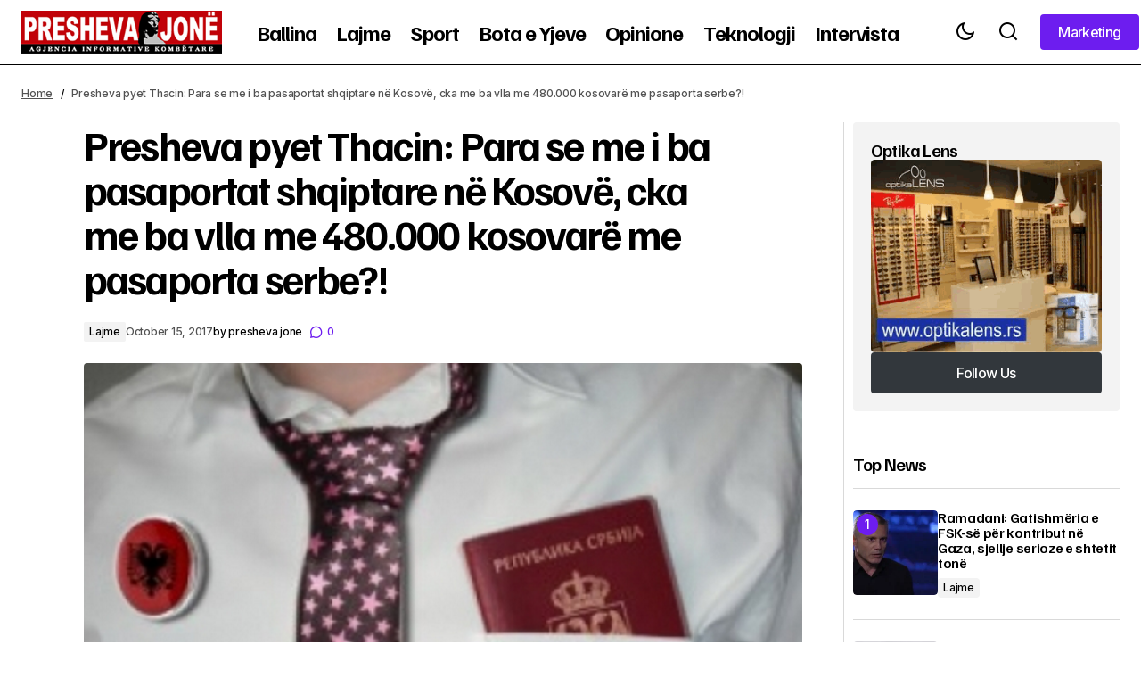

--- FILE ---
content_type: text/html; charset=UTF-8
request_url: https://www.preshevajone.com/nje-pyetje-nga-presheva-per-thacin-para-se-me-i-ba-pasaportat-shqiptare-ne-kosove-cka-me-ba-vlla-me-480-000-kosovare-me-pasaporta-serbe/
body_size: 16549
content:
<!doctype html>
<html lang="en-US">
<head>
	<meta charset="UTF-8" />
	<meta name="viewport" content="width=device-width, initial-scale=1" />
	<link rel="profile" href="https://gmpg.org/xfn/11" />

	<meta name='robots' content='index, follow, max-image-preview:large, max-snippet:-1, max-video-preview:-1' />

	<!-- This site is optimized with the Yoast SEO plugin v26.7 - https://yoast.com/wordpress/plugins/seo/ -->
	<title>Presheva pyet Thacin: Para se me i ba pasaportat shqiptare në Kosovë, cka me ba vlla me 480.000 kosovarë me pasaporta serbe?! - Presheva Jonë</title>
	<link rel="canonical" href="https://www.preshevajone.com/nje-pyetje-nga-presheva-per-thacin-para-se-me-i-ba-pasaportat-shqiptare-ne-kosove-cka-me-ba-vlla-me-480-000-kosovare-me-pasaporta-serbe/" />
	<meta property="og:locale" content="en_US" />
	<meta property="og:type" content="article" />
	<meta property="og:title" content="Presheva pyet Thacin: Para se me i ba pasaportat shqiptare në Kosovë, cka me ba vlla me 480.000 kosovarë me pasaporta serbe?! - Presheva Jonë" />
	<meta property="og:description" content="Ne kohen kur po i luhatet jo vetem karriga, por edhe dicka me shumë (&#8220;konaki&#8221;) i presidenit te&hellip;" />
	<meta property="og:url" content="https://www.preshevajone.com/nje-pyetje-nga-presheva-per-thacin-para-se-me-i-ba-pasaportat-shqiptare-ne-kosove-cka-me-ba-vlla-me-480-000-kosovare-me-pasaporta-serbe/" />
	<meta property="og:site_name" content="Presheva Jonë" />
	<meta property="article:published_time" content="2017-10-15T09:55:09+00:00" />
	<meta property="article:modified_time" content="2017-10-15T23:17:24+00:00" />
	<meta property="og:image" content="https://www.preshevajone.com/wp-content/uploads/2017/10/passdsdd.png" />
	<meta property="og:image:width" content="937" />
	<meta property="og:image:height" content="586" />
	<meta property="og:image:type" content="image/png" />
	<meta name="author" content="presheva jone" />
	<meta name="twitter:card" content="summary_large_image" />
	<meta name="twitter:label1" content="Written by" />
	<meta name="twitter:data1" content="presheva jone" />
	<meta name="twitter:label2" content="Est. reading time" />
	<meta name="twitter:data2" content="3 minutes" />
	<script type="application/ld+json" class="yoast-schema-graph">{"@context":"https://schema.org","@graph":[{"@type":"Article","@id":"https://www.preshevajone.com/nje-pyetje-nga-presheva-per-thacin-para-se-me-i-ba-pasaportat-shqiptare-ne-kosove-cka-me-ba-vlla-me-480-000-kosovare-me-pasaporta-serbe/#article","isPartOf":{"@id":"https://www.preshevajone.com/nje-pyetje-nga-presheva-per-thacin-para-se-me-i-ba-pasaportat-shqiptare-ne-kosove-cka-me-ba-vlla-me-480-000-kosovare-me-pasaporta-serbe/"},"author":{"name":"presheva jone","@id":"https://www.preshevajone.com/#/schema/person/39944c9c6b199b54d672729d84244f0b"},"headline":"Presheva pyet Thacin: Para se me i ba pasaportat shqiptare në Kosovë, cka me ba vlla me 480.000 kosovarë me pasaporta serbe?!","datePublished":"2017-10-15T09:55:09+00:00","dateModified":"2017-10-15T23:17:24+00:00","mainEntityOfPage":{"@id":"https://www.preshevajone.com/nje-pyetje-nga-presheva-per-thacin-para-se-me-i-ba-pasaportat-shqiptare-ne-kosove-cka-me-ba-vlla-me-480-000-kosovare-me-pasaporta-serbe/"},"wordCount":560,"commentCount":0,"publisher":{"@id":"https://www.preshevajone.com/#organization"},"image":{"@id":"https://www.preshevajone.com/nje-pyetje-nga-presheva-per-thacin-para-se-me-i-ba-pasaportat-shqiptare-ne-kosove-cka-me-ba-vlla-me-480-000-kosovare-me-pasaporta-serbe/#primaryimage"},"thumbnailUrl":"https://www.preshevajone.com/wp-content/uploads/2017/10/passdsdd.png","articleSection":["Lajme"],"inLanguage":"en-US","potentialAction":[{"@type":"CommentAction","name":"Comment","target":["https://www.preshevajone.com/nje-pyetje-nga-presheva-per-thacin-para-se-me-i-ba-pasaportat-shqiptare-ne-kosove-cka-me-ba-vlla-me-480-000-kosovare-me-pasaporta-serbe/#respond"]}]},{"@type":"WebPage","@id":"https://www.preshevajone.com/nje-pyetje-nga-presheva-per-thacin-para-se-me-i-ba-pasaportat-shqiptare-ne-kosove-cka-me-ba-vlla-me-480-000-kosovare-me-pasaporta-serbe/","url":"https://www.preshevajone.com/nje-pyetje-nga-presheva-per-thacin-para-se-me-i-ba-pasaportat-shqiptare-ne-kosove-cka-me-ba-vlla-me-480-000-kosovare-me-pasaporta-serbe/","name":"Presheva pyet Thacin: Para se me i ba pasaportat shqiptare në Kosovë, cka me ba vlla me 480.000 kosovarë me pasaporta serbe?! - Presheva Jonë","isPartOf":{"@id":"https://www.preshevajone.com/#website"},"primaryImageOfPage":{"@id":"https://www.preshevajone.com/nje-pyetje-nga-presheva-per-thacin-para-se-me-i-ba-pasaportat-shqiptare-ne-kosove-cka-me-ba-vlla-me-480-000-kosovare-me-pasaporta-serbe/#primaryimage"},"image":{"@id":"https://www.preshevajone.com/nje-pyetje-nga-presheva-per-thacin-para-se-me-i-ba-pasaportat-shqiptare-ne-kosove-cka-me-ba-vlla-me-480-000-kosovare-me-pasaporta-serbe/#primaryimage"},"thumbnailUrl":"https://www.preshevajone.com/wp-content/uploads/2017/10/passdsdd.png","datePublished":"2017-10-15T09:55:09+00:00","dateModified":"2017-10-15T23:17:24+00:00","breadcrumb":{"@id":"https://www.preshevajone.com/nje-pyetje-nga-presheva-per-thacin-para-se-me-i-ba-pasaportat-shqiptare-ne-kosove-cka-me-ba-vlla-me-480-000-kosovare-me-pasaporta-serbe/#breadcrumb"},"inLanguage":"en-US","potentialAction":[{"@type":"ReadAction","target":["https://www.preshevajone.com/nje-pyetje-nga-presheva-per-thacin-para-se-me-i-ba-pasaportat-shqiptare-ne-kosove-cka-me-ba-vlla-me-480-000-kosovare-me-pasaporta-serbe/"]}]},{"@type":"ImageObject","inLanguage":"en-US","@id":"https://www.preshevajone.com/nje-pyetje-nga-presheva-per-thacin-para-se-me-i-ba-pasaportat-shqiptare-ne-kosove-cka-me-ba-vlla-me-480-000-kosovare-me-pasaporta-serbe/#primaryimage","url":"https://www.preshevajone.com/wp-content/uploads/2017/10/passdsdd.png","contentUrl":"https://www.preshevajone.com/wp-content/uploads/2017/10/passdsdd.png","width":937,"height":586},{"@type":"BreadcrumbList","@id":"https://www.preshevajone.com/nje-pyetje-nga-presheva-per-thacin-para-se-me-i-ba-pasaportat-shqiptare-ne-kosove-cka-me-ba-vlla-me-480-000-kosovare-me-pasaporta-serbe/#breadcrumb","itemListElement":[{"@type":"ListItem","position":1,"name":"Home","item":"https://www.preshevajone.com/"},{"@type":"ListItem","position":2,"name":"Presheva pyet Thacin: Para se me i ba pasaportat shqiptare në Kosovë, cka me ba vlla me 480.000 kosovarë me pasaporta serbe?!"}]},{"@type":"WebSite","@id":"https://www.preshevajone.com/#website","url":"https://www.preshevajone.com/","name":"Presheva Jonë","description":"Agjencia Kombëtare e Lajmeve","publisher":{"@id":"https://www.preshevajone.com/#organization"},"potentialAction":[{"@type":"SearchAction","target":{"@type":"EntryPoint","urlTemplate":"https://www.preshevajone.com/?s={search_term_string}"},"query-input":{"@type":"PropertyValueSpecification","valueRequired":true,"valueName":"search_term_string"}}],"inLanguage":"en-US"},{"@type":"Organization","@id":"https://www.preshevajone.com/#organization","name":"Presheva Jonë","url":"https://www.preshevajone.com/","logo":{"@type":"ImageObject","inLanguage":"en-US","@id":"https://www.preshevajone.com/#/schema/logo/image/","url":"https://www.preshevajone.com/wp-content/uploads/2026/01/preshevajone-logo.png","contentUrl":"https://www.preshevajone.com/wp-content/uploads/2026/01/preshevajone-logo.png","width":326,"height":70,"caption":"Presheva Jonë"},"image":{"@id":"https://www.preshevajone.com/#/schema/logo/image/"}},{"@type":"Person","@id":"https://www.preshevajone.com/#/schema/person/39944c9c6b199b54d672729d84244f0b","name":"presheva jone","image":{"@type":"ImageObject","inLanguage":"en-US","@id":"https://www.preshevajone.com/#/schema/person/image/","url":"https://secure.gravatar.com/avatar/74f8c1479b56f846e6ff2bee3d663f9ae6b8ab45ecbf938126f56c453c17abc4?s=96&d=mm&r=g","contentUrl":"https://secure.gravatar.com/avatar/74f8c1479b56f846e6ff2bee3d663f9ae6b8ab45ecbf938126f56c453c17abc4?s=96&d=mm&r=g","caption":"presheva jone"},"url":"https://www.preshevajone.com/author/infof/"}]}</script>
	<!-- / Yoast SEO plugin. -->


<link rel='dns-prefetch' href='//fonts.googleapis.com' />
<link href='https://fonts.gstatic.com' crossorigin rel='preconnect' />
<link rel="alternate" type="application/rss+xml" title="Presheva Jonë &raquo; Feed" href="https://www.preshevajone.com/feed/" />
<link rel="alternate" type="application/rss+xml" title="Presheva Jonë &raquo; Comments Feed" href="https://www.preshevajone.com/comments/feed/" />
<link rel="alternate" type="application/rss+xml" title="Presheva Jonë &raquo; Presheva pyet Thacin: Para se me i ba pasaportat shqiptare në Kosovë, cka me ba vlla me 480.000 kosovarë me pasaporta serbe?! Comments Feed" href="https://www.preshevajone.com/nje-pyetje-nga-presheva-per-thacin-para-se-me-i-ba-pasaportat-shqiptare-ne-kosove-cka-me-ba-vlla-me-480-000-kosovare-me-pasaporta-serbe/feed/" />
<link rel="alternate" title="oEmbed (JSON)" type="application/json+oembed" href="https://www.preshevajone.com/wp-json/oembed/1.0/embed?url=https%3A%2F%2Fwww.preshevajone.com%2Fnje-pyetje-nga-presheva-per-thacin-para-se-me-i-ba-pasaportat-shqiptare-ne-kosove-cka-me-ba-vlla-me-480-000-kosovare-me-pasaporta-serbe%2F" />
<link rel="alternate" title="oEmbed (XML)" type="text/xml+oembed" href="https://www.preshevajone.com/wp-json/oembed/1.0/embed?url=https%3A%2F%2Fwww.preshevajone.com%2Fnje-pyetje-nga-presheva-per-thacin-para-se-me-i-ba-pasaportat-shqiptare-ne-kosove-cka-me-ba-vlla-me-480-000-kosovare-me-pasaporta-serbe%2F&#038;format=xml" />
<style id='wp-img-auto-sizes-contain-inline-css'>
img:is([sizes=auto i],[sizes^="auto," i]){contain-intrinsic-size:3000px 1500px}
/*# sourceURL=wp-img-auto-sizes-contain-inline-css */
</style>
<style id='classic-theme-styles-inline-css'>
/*! This file is auto-generated */
.wp-block-button__link{color:#fff;background-color:#32373c;border-radius:9999px;box-shadow:none;text-decoration:none;padding:calc(.667em + 2px) calc(1.333em + 2px);font-size:1.125em}.wp-block-file__button{background:#32373c;color:#fff;text-decoration:none}
/*# sourceURL=/wp-includes/css/classic-themes.min.css */
</style>
<style id='global-styles-inline-css'>
:root{--wp--preset--aspect-ratio--square: 1;--wp--preset--aspect-ratio--4-3: 4/3;--wp--preset--aspect-ratio--3-4: 3/4;--wp--preset--aspect-ratio--3-2: 3/2;--wp--preset--aspect-ratio--2-3: 2/3;--wp--preset--aspect-ratio--16-9: 16/9;--wp--preset--aspect-ratio--9-16: 9/16;--wp--preset--color--black: #000000;--wp--preset--color--cyan-bluish-gray: #abb8c3;--wp--preset--color--white: #FFFFFF;--wp--preset--color--pale-pink: #f78da7;--wp--preset--color--vivid-red: #cf2e2e;--wp--preset--color--luminous-vivid-orange: #ff6900;--wp--preset--color--luminous-vivid-amber: #fcb900;--wp--preset--color--light-green-cyan: #7bdcb5;--wp--preset--color--vivid-green-cyan: #00d084;--wp--preset--color--pale-cyan-blue: #8ed1fc;--wp--preset--color--vivid-cyan-blue: #0693e3;--wp--preset--color--vivid-purple: #9b51e0;--wp--preset--color--blue: #59BACC;--wp--preset--color--green: #58AD69;--wp--preset--color--orange: #FFBC49;--wp--preset--color--red: #e32c26;--wp--preset--color--gray-50: #f8f9fa;--wp--preset--color--gray-100: #f8f9fb;--wp--preset--color--gray-200: #E0E0E0;--wp--preset--color--primary: #000000;--wp--preset--color--secondary: #525252;--wp--preset--color--layout: #F3F3F3;--wp--preset--color--border: #D9D9D9;--wp--preset--gradient--vivid-cyan-blue-to-vivid-purple: linear-gradient(135deg,rgb(6,147,227) 0%,rgb(155,81,224) 100%);--wp--preset--gradient--light-green-cyan-to-vivid-green-cyan: linear-gradient(135deg,rgb(122,220,180) 0%,rgb(0,208,130) 100%);--wp--preset--gradient--luminous-vivid-amber-to-luminous-vivid-orange: linear-gradient(135deg,rgb(252,185,0) 0%,rgb(255,105,0) 100%);--wp--preset--gradient--luminous-vivid-orange-to-vivid-red: linear-gradient(135deg,rgb(255,105,0) 0%,rgb(207,46,46) 100%);--wp--preset--gradient--very-light-gray-to-cyan-bluish-gray: linear-gradient(135deg,rgb(238,238,238) 0%,rgb(169,184,195) 100%);--wp--preset--gradient--cool-to-warm-spectrum: linear-gradient(135deg,rgb(74,234,220) 0%,rgb(151,120,209) 20%,rgb(207,42,186) 40%,rgb(238,44,130) 60%,rgb(251,105,98) 80%,rgb(254,248,76) 100%);--wp--preset--gradient--blush-light-purple: linear-gradient(135deg,rgb(255,206,236) 0%,rgb(152,150,240) 100%);--wp--preset--gradient--blush-bordeaux: linear-gradient(135deg,rgb(254,205,165) 0%,rgb(254,45,45) 50%,rgb(107,0,62) 100%);--wp--preset--gradient--luminous-dusk: linear-gradient(135deg,rgb(255,203,112) 0%,rgb(199,81,192) 50%,rgb(65,88,208) 100%);--wp--preset--gradient--pale-ocean: linear-gradient(135deg,rgb(255,245,203) 0%,rgb(182,227,212) 50%,rgb(51,167,181) 100%);--wp--preset--gradient--electric-grass: linear-gradient(135deg,rgb(202,248,128) 0%,rgb(113,206,126) 100%);--wp--preset--gradient--midnight: linear-gradient(135deg,rgb(2,3,129) 0%,rgb(40,116,252) 100%);--wp--preset--font-size--small: 13px;--wp--preset--font-size--medium: 20px;--wp--preset--font-size--large: 36px;--wp--preset--font-size--x-large: 42px;--wp--preset--spacing--20: 0.44rem;--wp--preset--spacing--30: 0.67rem;--wp--preset--spacing--40: 1rem;--wp--preset--spacing--50: 1.5rem;--wp--preset--spacing--60: 2.25rem;--wp--preset--spacing--70: 3.38rem;--wp--preset--spacing--80: 5.06rem;--wp--preset--shadow--natural: 6px 6px 9px rgba(0, 0, 0, 0.2);--wp--preset--shadow--deep: 12px 12px 50px rgba(0, 0, 0, 0.4);--wp--preset--shadow--sharp: 6px 6px 0px rgba(0, 0, 0, 0.2);--wp--preset--shadow--outlined: 6px 6px 0px -3px rgb(255, 255, 255), 6px 6px rgb(0, 0, 0);--wp--preset--shadow--crisp: 6px 6px 0px rgb(0, 0, 0);}:root :where(.is-layout-flow) > :first-child{margin-block-start: 0;}:root :where(.is-layout-flow) > :last-child{margin-block-end: 0;}:root :where(.is-layout-flow) > *{margin-block-start: 24px;margin-block-end: 0;}:root :where(.is-layout-constrained) > :first-child{margin-block-start: 0;}:root :where(.is-layout-constrained) > :last-child{margin-block-end: 0;}:root :where(.is-layout-constrained) > *{margin-block-start: 24px;margin-block-end: 0;}:root :where(.is-layout-flex){gap: 24px;}:root :where(.is-layout-grid){gap: 24px;}body .is-layout-flex{display: flex;}.is-layout-flex{flex-wrap: wrap;align-items: center;}.is-layout-flex > :is(*, div){margin: 0;}body .is-layout-grid{display: grid;}.is-layout-grid > :is(*, div){margin: 0;}.has-black-color{color: var(--wp--preset--color--black) !important;}.has-cyan-bluish-gray-color{color: var(--wp--preset--color--cyan-bluish-gray) !important;}.has-white-color{color: var(--wp--preset--color--white) !important;}.has-pale-pink-color{color: var(--wp--preset--color--pale-pink) !important;}.has-vivid-red-color{color: var(--wp--preset--color--vivid-red) !important;}.has-luminous-vivid-orange-color{color: var(--wp--preset--color--luminous-vivid-orange) !important;}.has-luminous-vivid-amber-color{color: var(--wp--preset--color--luminous-vivid-amber) !important;}.has-light-green-cyan-color{color: var(--wp--preset--color--light-green-cyan) !important;}.has-vivid-green-cyan-color{color: var(--wp--preset--color--vivid-green-cyan) !important;}.has-pale-cyan-blue-color{color: var(--wp--preset--color--pale-cyan-blue) !important;}.has-vivid-cyan-blue-color{color: var(--wp--preset--color--vivid-cyan-blue) !important;}.has-vivid-purple-color{color: var(--wp--preset--color--vivid-purple) !important;}.has-blue-color{color: var(--wp--preset--color--blue) !important;}.has-green-color{color: var(--wp--preset--color--green) !important;}.has-orange-color{color: var(--wp--preset--color--orange) !important;}.has-red-color{color: var(--wp--preset--color--red) !important;}.has-gray-50-color{color: var(--wp--preset--color--gray-50) !important;}.has-gray-100-color{color: var(--wp--preset--color--gray-100) !important;}.has-gray-200-color{color: var(--wp--preset--color--gray-200) !important;}.has-primary-color{color: var(--wp--preset--color--primary) !important;}.has-secondary-color{color: var(--wp--preset--color--secondary) !important;}.has-layout-color{color: var(--wp--preset--color--layout) !important;}.has-border-color{color: var(--wp--preset--color--border) !important;}.has-black-background-color{background-color: var(--wp--preset--color--black) !important;}.has-cyan-bluish-gray-background-color{background-color: var(--wp--preset--color--cyan-bluish-gray) !important;}.has-white-background-color{background-color: var(--wp--preset--color--white) !important;}.has-pale-pink-background-color{background-color: var(--wp--preset--color--pale-pink) !important;}.has-vivid-red-background-color{background-color: var(--wp--preset--color--vivid-red) !important;}.has-luminous-vivid-orange-background-color{background-color: var(--wp--preset--color--luminous-vivid-orange) !important;}.has-luminous-vivid-amber-background-color{background-color: var(--wp--preset--color--luminous-vivid-amber) !important;}.has-light-green-cyan-background-color{background-color: var(--wp--preset--color--light-green-cyan) !important;}.has-vivid-green-cyan-background-color{background-color: var(--wp--preset--color--vivid-green-cyan) !important;}.has-pale-cyan-blue-background-color{background-color: var(--wp--preset--color--pale-cyan-blue) !important;}.has-vivid-cyan-blue-background-color{background-color: var(--wp--preset--color--vivid-cyan-blue) !important;}.has-vivid-purple-background-color{background-color: var(--wp--preset--color--vivid-purple) !important;}.has-blue-background-color{background-color: var(--wp--preset--color--blue) !important;}.has-green-background-color{background-color: var(--wp--preset--color--green) !important;}.has-orange-background-color{background-color: var(--wp--preset--color--orange) !important;}.has-red-background-color{background-color: var(--wp--preset--color--red) !important;}.has-gray-50-background-color{background-color: var(--wp--preset--color--gray-50) !important;}.has-gray-100-background-color{background-color: var(--wp--preset--color--gray-100) !important;}.has-gray-200-background-color{background-color: var(--wp--preset--color--gray-200) !important;}.has-primary-background-color{background-color: var(--wp--preset--color--primary) !important;}.has-secondary-background-color{background-color: var(--wp--preset--color--secondary) !important;}.has-layout-background-color{background-color: var(--wp--preset--color--layout) !important;}.has-border-background-color{background-color: var(--wp--preset--color--border) !important;}.has-black-border-color{border-color: var(--wp--preset--color--black) !important;}.has-cyan-bluish-gray-border-color{border-color: var(--wp--preset--color--cyan-bluish-gray) !important;}.has-white-border-color{border-color: var(--wp--preset--color--white) !important;}.has-pale-pink-border-color{border-color: var(--wp--preset--color--pale-pink) !important;}.has-vivid-red-border-color{border-color: var(--wp--preset--color--vivid-red) !important;}.has-luminous-vivid-orange-border-color{border-color: var(--wp--preset--color--luminous-vivid-orange) !important;}.has-luminous-vivid-amber-border-color{border-color: var(--wp--preset--color--luminous-vivid-amber) !important;}.has-light-green-cyan-border-color{border-color: var(--wp--preset--color--light-green-cyan) !important;}.has-vivid-green-cyan-border-color{border-color: var(--wp--preset--color--vivid-green-cyan) !important;}.has-pale-cyan-blue-border-color{border-color: var(--wp--preset--color--pale-cyan-blue) !important;}.has-vivid-cyan-blue-border-color{border-color: var(--wp--preset--color--vivid-cyan-blue) !important;}.has-vivid-purple-border-color{border-color: var(--wp--preset--color--vivid-purple) !important;}.has-blue-border-color{border-color: var(--wp--preset--color--blue) !important;}.has-green-border-color{border-color: var(--wp--preset--color--green) !important;}.has-orange-border-color{border-color: var(--wp--preset--color--orange) !important;}.has-red-border-color{border-color: var(--wp--preset--color--red) !important;}.has-gray-50-border-color{border-color: var(--wp--preset--color--gray-50) !important;}.has-gray-100-border-color{border-color: var(--wp--preset--color--gray-100) !important;}.has-gray-200-border-color{border-color: var(--wp--preset--color--gray-200) !important;}.has-primary-border-color{border-color: var(--wp--preset--color--primary) !important;}.has-secondary-border-color{border-color: var(--wp--preset--color--secondary) !important;}.has-layout-border-color{border-color: var(--wp--preset--color--layout) !important;}.has-border-border-color{border-color: var(--wp--preset--color--border) !important;}.has-vivid-cyan-blue-to-vivid-purple-gradient-background{background: var(--wp--preset--gradient--vivid-cyan-blue-to-vivid-purple) !important;}.has-light-green-cyan-to-vivid-green-cyan-gradient-background{background: var(--wp--preset--gradient--light-green-cyan-to-vivid-green-cyan) !important;}.has-luminous-vivid-amber-to-luminous-vivid-orange-gradient-background{background: var(--wp--preset--gradient--luminous-vivid-amber-to-luminous-vivid-orange) !important;}.has-luminous-vivid-orange-to-vivid-red-gradient-background{background: var(--wp--preset--gradient--luminous-vivid-orange-to-vivid-red) !important;}.has-very-light-gray-to-cyan-bluish-gray-gradient-background{background: var(--wp--preset--gradient--very-light-gray-to-cyan-bluish-gray) !important;}.has-cool-to-warm-spectrum-gradient-background{background: var(--wp--preset--gradient--cool-to-warm-spectrum) !important;}.has-blush-light-purple-gradient-background{background: var(--wp--preset--gradient--blush-light-purple) !important;}.has-blush-bordeaux-gradient-background{background: var(--wp--preset--gradient--blush-bordeaux) !important;}.has-luminous-dusk-gradient-background{background: var(--wp--preset--gradient--luminous-dusk) !important;}.has-pale-ocean-gradient-background{background: var(--wp--preset--gradient--pale-ocean) !important;}.has-electric-grass-gradient-background{background: var(--wp--preset--gradient--electric-grass) !important;}.has-midnight-gradient-background{background: var(--wp--preset--gradient--midnight) !important;}.has-small-font-size{font-size: var(--wp--preset--font-size--small) !important;}.has-medium-font-size{font-size: var(--wp--preset--font-size--medium) !important;}.has-large-font-size{font-size: var(--wp--preset--font-size--large) !important;}.has-x-large-font-size{font-size: var(--wp--preset--font-size--x-large) !important;}
:root :where(.wp-block-pullquote){font-size: 1.5em;line-height: 1.6;}
/*# sourceURL=global-styles-inline-css */
</style>
<style id='cs-elementor-editor-inline-css'>
:root {  --cs-desktop-container: 1448px; --cs-laptop-container: 1200px; --cs-tablet-container: 992px; --cs-mobile-container: 576px; }
/*# sourceURL=cs-elementor-editor-inline-css */
</style>
<style id='cs-customizer-output-styles-inline-css'>
:root{--cs-light-site-background:#FFFFFF;--cs-dark-site-background:#161616;--cs-light-header-background:#FFFFFF;--cs-dark-header-background:#161616;--cs-light-header-submenu-background:#FFFFFF;--cs-dark-header-submenu-background:#161616;--cs-light-header-topbar-background:#F3F3F3;--cs-dark-header-topbar-background:#232323;--cs-light-footer-background:#FFFFFF;--cs-dark-footer-background:#161616;--cs-light-offcanvas-background:#FFFFFF;--cs-dark-offcanvas-background:#161616;--cs-light-layout-background:#F3F3F3;--cs-dark-layout-background:#232323;--cs-light-primary-color:#000000;--cs-dark-primary-color:#FFFFFF;--cs-light-secondary-color:#525252;--cs-dark-secondary-color:#CDCDCD;--cs-light-accent-color:#6d1def;--cs-dark-accent-color:#ffffff;--cs-light-button-background:#6d1def;--cs-dark-button-background:#3e3e3e;--cs-light-button-color:#FFFFFF;--cs-dark-button-color:#FFFFFF;--cs-light-button-hover-background:#6d1def;--cs-dark-button-hover-background:#3e3e3e;--cs-light-button-hover-color:#FFFFFF;--cs-dark-button-hover-color:#FFFFFF;--cs-light-border-color:#D9D9D9;--cs-dark-border-color:#343434;--cs-light-overlay-background:#161616;--cs-dark-overlay-background:#161616;--cs-layout-elements-border-radius:4px;--cs-thumbnail-border-radius:4px;--cs-tag-border-radius:2px;--cs-input-border-radius:4px;--cs-button-border-radius:4px;--cs-heading-1-font-size:2.875rem;--cs-heading-2-font-size:2.25rem;--cs-heading-3-font-size:2rem;--cs-heading-4-font-size:1.5rem;--cs-heading-5-font-size:1.25rem;--cs-heading-6-font-size:1rem;--cs-header-initial-height:75px;--cs-header-height:75px;--cs-header-border-width:1px;}:root, [data-scheme="light"]{--cs-light-overlay-background-rgb:22,22,22;}:root, [data-scheme="dark"]{--cs-dark-overlay-background-rgb:22,22,22;}.cs-header-bottombar{--cs-header-bottombar-alignment:flex-start;}.cs-posts-area__home.cs-posts-area__grid{--cs-posts-area-grid-columns:3;--cs-posts-area-grid-column-gap:24px;}.cs-posts-area__home{--cs-posts-area-grid-row-gap:48px;--cs-entry-title-font-size:1.25rem;}.cs-posts-area__archive.cs-posts-area__grid{--cs-posts-area-grid-columns:3;--cs-posts-area-grid-column-gap:24px;}.cs-posts-area__archive{--cs-posts-area-grid-row-gap:48px;--cs-entry-title-font-size:1.25rem;}.cs-posts-area__read-next{--cs-entry-title-font-size:1.25rem;}.cs-search__post-area{--cs-entry-title-font-size:1.25rem;}.cs-burger-menu__post-area{--cs-entry-title-font-size:1.25rem;}.woocommerce-loop-product__title{--cs-entry-title-font-size:1.25rem;}.wc-block-grid__product-title{--cs-entry-title-font-size:1.25rem;}.cs-banner-archive-inside{--cs-banner-width:970px;--cs-banner-label-alignment:left;}.cs-banner-archive-after{--cs-banner-width:970px;--cs-banner-label-alignment:left;}.cs-banner-post-inner{--cs-banner-width:970px;--cs-banner-label-alignment:left;}.cs-banner-post-after{--cs-banner-width:970px;--cs-banner-label-alignment:left;}@media (max-width: 1199.98px){.cs-posts-area__home.cs-posts-area__grid{--cs-posts-area-grid-columns:2;--cs-posts-area-grid-column-gap:24px;}.cs-posts-area__home{--cs-posts-area-grid-row-gap:48px;--cs-entry-title-font-size:1.25rem;}.cs-posts-area__archive.cs-posts-area__grid{--cs-posts-area-grid-columns:2;--cs-posts-area-grid-column-gap:24px;}.cs-posts-area__archive{--cs-posts-area-grid-row-gap:48px;--cs-entry-title-font-size:1.25rem;}.cs-posts-area__read-next{--cs-entry-title-font-size:1.25rem;}.cs-search__post-area{--cs-entry-title-font-size:1.25rem;}.cs-burger-menu__post-area{--cs-entry-title-font-size:1.25rem;}.woocommerce-loop-product__title{--cs-entry-title-font-size:1.25rem;}.wc-block-grid__product-title{--cs-entry-title-font-size:1.25rem;}.cs-banner-archive-inside{--cs-banner-width:970px;}.cs-banner-archive-after{--cs-banner-width:970px;}.cs-banner-post-inner{--cs-banner-width:970px;}.cs-banner-post-after{--cs-banner-width:970px;}}@media (max-width: 991.98px){.cs-posts-area__home.cs-posts-area__grid{--cs-posts-area-grid-columns:2;--cs-posts-area-grid-column-gap:24px;}.cs-posts-area__home{--cs-posts-area-grid-row-gap:32px;--cs-entry-title-font-size:1.25rem;}.cs-posts-area__archive.cs-posts-area__grid{--cs-posts-area-grid-columns:2;--cs-posts-area-grid-column-gap:24px;}.cs-posts-area__archive{--cs-posts-area-grid-row-gap:32px;--cs-entry-title-font-size:1.25rem;}.cs-posts-area__read-next{--cs-entry-title-font-size:1.25rem;}.cs-search__post-area{--cs-entry-title-font-size:1.25rem;}.cs-burger-menu__post-area{--cs-entry-title-font-size:1.25rem;}.woocommerce-loop-product__title{--cs-entry-title-font-size:1.25rem;}.wc-block-grid__product-title{--cs-entry-title-font-size:1.25rem;}.cs-banner-archive-inside{--cs-banner-width:100%;}.cs-banner-archive-after{--cs-banner-width:100%;}.cs-banner-post-inner{--cs-banner-width:100%;}.cs-banner-post-after{--cs-banner-width:100%;}}@media (max-width: 767.98px){.cs-posts-area__home.cs-posts-area__grid{--cs-posts-area-grid-columns:1;--cs-posts-area-grid-column-gap:24px;}.cs-posts-area__home{--cs-posts-area-grid-row-gap:32px;--cs-entry-title-font-size:1.125rem;}.cs-posts-area__archive.cs-posts-area__grid{--cs-posts-area-grid-columns:1;--cs-posts-area-grid-column-gap:24px;}.cs-posts-area__archive{--cs-posts-area-grid-row-gap:32px;--cs-entry-title-font-size:1.125rem;}.cs-posts-area__read-next{--cs-entry-title-font-size:1.125rem;}.cs-search__post-area{--cs-entry-title-font-size:1.125rem;}.cs-burger-menu__post-area{--cs-entry-title-font-size:1.125rem;}.woocommerce-loop-product__title{--cs-entry-title-font-size:1.125rem;}.wc-block-grid__product-title{--cs-entry-title-font-size:1.125rem;}.cs-banner-archive-inside{--cs-banner-width:100%;}.cs-banner-archive-after{--cs-banner-width:100%;}.cs-banner-post-inner{--cs-banner-width:100%;}.cs-banner-post-after{--cs-banner-width:100%;}}
/*# sourceURL=cs-customizer-output-styles-inline-css */
</style>
<link rel='stylesheet' id='wpo_min-header-0-css' href='https://www.preshevajone.com/wp-content/cache/wpo-minify/1768260224/assets/wpo-minify-header-99e62883.min.css' media='all' />
<link rel="https://api.w.org/" href="https://www.preshevajone.com/wp-json/" /><link rel="alternate" title="JSON" type="application/json" href="https://www.preshevajone.com/wp-json/wp/v2/posts/178760" /><link rel="EditURI" type="application/rsd+xml" title="RSD" href="https://www.preshevajone.com/xmlrpc.php?rsd" />
<meta name="generator" content="WordPress 6.9" />
<link rel='shortlink' href='https://www.preshevajone.com/?p=178760' />
<meta name="generator" content="Elementor 3.34.1; features: e_font_icon_svg, additional_custom_breakpoints; settings: css_print_method-external, google_font-enabled, font_display-auto">
			<style>
				.e-con.e-parent:nth-of-type(n+4):not(.e-lazyloaded):not(.e-no-lazyload),
				.e-con.e-parent:nth-of-type(n+4):not(.e-lazyloaded):not(.e-no-lazyload) * {
					background-image: none !important;
				}
				@media screen and (max-height: 1024px) {
					.e-con.e-parent:nth-of-type(n+3):not(.e-lazyloaded):not(.e-no-lazyload),
					.e-con.e-parent:nth-of-type(n+3):not(.e-lazyloaded):not(.e-no-lazyload) * {
						background-image: none !important;
					}
				}
				@media screen and (max-height: 640px) {
					.e-con.e-parent:nth-of-type(n+2):not(.e-lazyloaded):not(.e-no-lazyload),
					.e-con.e-parent:nth-of-type(n+2):not(.e-lazyloaded):not(.e-no-lazyload) * {
						background-image: none !important;
					}
				}
			</style>
			<link rel="icon" href="https://www.preshevajone.com/wp-content/uploads/2026/01/cropped-preshevajone-logo-32x32.png" sizes="32x32" />
<link rel="icon" href="https://www.preshevajone.com/wp-content/uploads/2026/01/cropped-preshevajone-logo-192x192.png" sizes="192x192" />
<link rel="apple-touch-icon" href="https://www.preshevajone.com/wp-content/uploads/2026/01/cropped-preshevajone-logo-180x180.png" />
<meta name="msapplication-TileImage" content="https://www.preshevajone.com/wp-content/uploads/2026/01/cropped-preshevajone-logo-270x270.png" />
		<style id="wp-custom-css">
			.cs-header__logo img{max-width:225px}		</style>
		</head>

<body class="wp-singular post-template-default single single-post postid-178760 single-format-standard wp-embed-responsive wp-theme-maag cs-page-layout-right cs-navbar-smart-enabled cs-sticky-sidebar-enabled cs-stick-last elementor-default elementor-kit-226446" data-scheme='auto'>

<div class="cs-wrapper">

	
	
	<div class="cs-site-overlay"></div>

	<div class="cs-offcanvas" data-scheme="auto" data-l="light" data-d="dark">

		<div class="cs-offcanvas__header">
			
			<div class="cs-offcanvas__close-toggle" role="button" aria-label="Close mobile menu button">
				<i class="cs-icon cs-icon-x"></i>
			</div>

					<div role="button" class="cs-header__toggle-labeled cs-header__toggle-labeled cs-header__scheme-toggle cs-site-scheme-toggle" aria-label="Scheme Toggle">
			<span class="cs-header__scheme-toggle-icons">
				<i class="cs-header__scheme-toggle-icon cs-icon cs-icon-light-mode"></i>
				<i class="cs-header__scheme-toggle-icon cs-icon cs-icon-dark-mode"></i>
			</span>
			<span class="cs-header__toggle-label">
				<span class="cs-display-only-light">Dark Mode</span>
				<span class="cs-display-only-dark">Light Mode</span>
			</span>
		</div>
		
					</div>

		<aside class="cs-offcanvas__sidebar">
			<div class="cs-offcanvas__inner cs-offcanvas__area cs-widget-area cs-container">

				<div class="widget widget_nav_menu"><div class="menu-primary-container"><ul id="menu-primary" class="menu"><li id="menu-item-3133" class="menu-item menu-item-type-post_type menu-item-object-page menu-item-home menu-item-3133 csco-menu-item-style-none"><a href="https://www.preshevajone.com/">Ballina</a></li>
<li id="menu-item-226575" class="menu-item menu-item-type-taxonomy menu-item-object-category current-post-ancestor current-menu-parent current-post-parent menu-item-226575"><a href="https://www.preshevajone.com/category/lajme/">Lajme</a></li>
<li id="menu-item-226577" class="menu-item menu-item-type-taxonomy menu-item-object-category menu-item-226577"><a href="https://www.preshevajone.com/category/sporti/">Sport</a></li>
<li id="menu-item-226578" class="menu-item menu-item-type-taxonomy menu-item-object-category menu-item-226578"><a href="https://www.preshevajone.com/category/bota-e-yjeve/">Bota e Yjeve</a></li>
<li id="menu-item-226579" class="menu-item menu-item-type-taxonomy menu-item-object-category menu-item-226579"><a href="https://www.preshevajone.com/category/opinione/">Opinione</a></li>
<li id="menu-item-226581" class="menu-item menu-item-type-taxonomy menu-item-object-category menu-item-226581"><a href="https://www.preshevajone.com/category/teknologji/">Teknologji</a></li>
<li id="menu-item-226582" class="menu-item menu-item-type-taxonomy menu-item-object-category menu-item-226582"><a href="https://www.preshevajone.com/category/intervista/">Intervista</a></li>
</ul></div></div>
				<div class="cs-offcanvas__bottombar">
																			</div>
			</div>
		</aside>

	</div>
	
	<div id="page" class="cs-site">

		
		<div class="cs-site-inner">

			
			
<div class="cs-header-before"></div>

<header class="cs-header cs-header-three cs-header-stretch" data-scheme="auto" data-l="light" data-d="dark">
	<div class="cs-header__outer">
		<div class="cs-container">
			<div class="cs-header__inner cs-header__inner-desktop">
				<div class="cs-header__col cs-col-left">
												<div class="cs-logo">
			<a class="cs-header__logo cs-logo-default " href="https://www.preshevajone.com/">
				<img src="https://www.preshevajone.com/wp-content/uploads/2026/01/preshevajone-logo.png"  alt="Presheva Jonë"  width="256.14285714286"  height="55" >			</a>

									<a class="cs-header__logo cs-logo-dark " href="https://www.preshevajone.com/">
							<img src="https://www.preshevajone.com/wp-content/uploads/2026/01/preshevajone-logo.png"  alt="Presheva Jonë"  width="256.14285714286"  height="55" >						</a>
							</div>
							<nav class="cs-header__nav"><ul id="menu-primary-1" class="cs-header__nav-inner"><li class="menu-item menu-item-type-post_type menu-item-object-page menu-item-home menu-item-3133 csco-menu-item-style-none"><a href="https://www.preshevajone.com/"><span><span>Ballina</span></span></a></li>
<li class="menu-item menu-item-type-taxonomy menu-item-object-category current-post-ancestor current-menu-parent current-post-parent menu-item-226575"><a href="https://www.preshevajone.com/category/lajme/"><span><span>Lajme</span></span></a></li>
<li class="menu-item menu-item-type-taxonomy menu-item-object-category menu-item-226577"><a href="https://www.preshevajone.com/category/sporti/"><span><span>Sport</span></span></a></li>
<li class="menu-item menu-item-type-taxonomy menu-item-object-category menu-item-226578"><a href="https://www.preshevajone.com/category/bota-e-yjeve/"><span><span>Bota e Yjeve</span></span></a></li>
<li class="menu-item menu-item-type-taxonomy menu-item-object-category menu-item-226579"><a href="https://www.preshevajone.com/category/opinione/"><span><span>Opinione</span></span></a></li>
<li class="menu-item menu-item-type-taxonomy menu-item-object-category menu-item-226581"><a href="https://www.preshevajone.com/category/teknologji/"><span><span>Teknologji</span></span></a></li>
<li class="menu-item menu-item-type-taxonomy menu-item-object-category menu-item-226582"><a href="https://www.preshevajone.com/category/intervista/"><span><span>Intervista</span></span></a></li>
</ul></nav>				</div>

				<div class="cs-header__col cs-col-right">
					<div class="cs-header__toggles">
														<div role="button" class="cs-header__toggle cs-header__scheme-toggle cs-site-scheme-toggle" aria-label="Scheme Toggle">
			<span class="cs-header__scheme-toggle-icons">
				<i class="cs-header__scheme-toggle-icon cs-icon cs-icon-light-mode"></i>
				<i class="cs-header__scheme-toggle-icon cs-icon cs-icon-dark-mode"></i>
			</span>
		</div>
										<div role="button" class="cs-header__toggle cs-header__search-toggle" aria-label="Search">
			<i class="cs-icon cs-icon-search"></i>
		</div>
																			</div>
								<a class="cs-button cs-button-animated cs-header__custom-button" href="/marketing/" target="_blank">
				<span>
					<span>Marketing</span>
					<span>Marketing</span>
				</span>
			</a>
							</div>
			</div>

			
<div class="cs-header__inner cs-header__inner-mobile">
	<div class="cs-header__col cs-col-left">
						<span class="cs-header__burger-toggle " role="button" aria-label="Burger menu button">
					<i class="cs-icon cs-icon-menu"></i>
					<i class="cs-icon cs-icon-x"></i>
				</span>
				<span class="cs-header__offcanvas-toggle " role="button" aria-label="Mobile menu button">
					<i class="cs-icon cs-icon-menu"></i>
				</span>
				</div>
	<div class="cs-header__col cs-col-center">
				<div class="cs-logo cs-logo-mobile">
			<a class="cs-header__logo cs-header__logo-mobile cs-logo-default" href="https://www.preshevajone.com/">
				<img src="https://www.preshevajone.com/wp-content/uploads/2026/01/preshevajone-logo.png"  alt="Presheva Jonë"  width="256.14285714286"  height="55" >			</a>

									<a class="cs-header__logo cs-logo-dark" href="https://www.preshevajone.com/">
							<img src="https://www.preshevajone.com/wp-content/uploads/2026/01/preshevajone-logo.png"  alt="Presheva Jonë"  width="256.14285714286"  height="55" >						</a>
							</div>
			</div>
	<div class="cs-header__col cs-col-right">
		<div class="cs-header__toggles">
					<div role="button" class="cs-header__toggle cs-header__search-toggle" aria-label="Search">
			<i class="cs-icon cs-icon-search"></i>
		</div>
							</div>
	</div>
</div>
			
<div class="cs-search">
	<div class="cs-search__inner">
		<div class="cs-search__form-container">
							<div class="cs-search__form-header">
					What are You Looking For?				</div>
						
<form role="search" method="get" class="cs-search__form" action="https://www.preshevajone.com/">
	<div class="cs-form-group cs-search__form-group" data-scheme="light">
		<label for="s">
			Search		</label>

		<input required class="cs-search__input" type="search" value="" name="s" placeholder="Search" role="searchbox">

		<button class="cs-button-animated cs-search__submit" aria-label="Search" type="submit">
			<i class="cs-icon cs-icon-search"></i>
			<span>
				<span>Search</span>
				<span>Search</span>
			</span>
		</button>
	</div>
</form>
		</div>

					<div class="cs-search__popular cs-entry__post-meta">
				<div class="cs-search__popular-header">
					Popular Searches				</div>
				<ul class="cs-search__popular-categories post-categories">
											<li>
							<a href="https://www.preshevajone.com/category/lajme/aktuale/" rel="category tag">
								Aktuale							</a>
						</li>
											<li>
							<a href="https://www.preshevajone.com/category/lajme/bota/" rel="category tag">
								Bota							</a>
						</li>
											<li>
							<a href="https://www.preshevajone.com/category/bota-e-yjeve/" rel="category tag">
								Bota e Yjeve							</a>
						</li>
											<li>
							<a href="https://www.preshevajone.com/category/intervista/" rel="category tag">
								Intervista							</a>
						</li>
											<li>
							<a href="https://www.preshevajone.com/category/opinione/" rel="category tag">
								Opinione							</a>
						</li>
											<li>
							<a href="https://www.preshevajone.com/category/sporti/" rel="category tag">
								Sport							</a>
						</li>
											<li>
							<a href="https://www.preshevajone.com/category/teknologji/" rel="category tag">
								Teknologji							</a>
						</li>
									</ul>
			</div>
							<div class="cs-posts-area__outer">
									<div class="cs-posts-area__header">
						Trending Now					</div>
								<div class="cs-search__post-area cs-posts-area__main cs-posts-area__grid">
					
<article class="post-229523 post type-post status-publish format-standard has-post-thumbnail category-lajme cs-entry cs-video-wrap">

	<div class="cs-entry__outer">
					<div class="cs-entry__inner cs-entry__thumbnail cs-entry__overlay cs-overlay-ratio cs-ratio-landscape-16-9" data-scheme="inverse">

				<div class="cs-overlay-background">
					<img width="95" height="95" src="https://www.preshevajone.com/wp-content/uploads/2026/01/burim-ramadani-600x360-1-95x95.webp" class="attachment-csco-small size-csco-small wp-post-image" alt="" decoding="async" srcset="https://www.preshevajone.com/wp-content/uploads/2026/01/burim-ramadani-600x360-1-95x95.webp 95w, https://www.preshevajone.com/wp-content/uploads/2026/01/burim-ramadani-600x360-1-150x150.webp 150w, https://www.preshevajone.com/wp-content/uploads/2026/01/burim-ramadani-600x360-1-190x190.webp 190w" sizes="(max-width: 95px) 100vw, 95px" />					<img width="527" height="297" src="https://www.preshevajone.com/wp-content/uploads/2026/01/burim-ramadani-600x360-1-527x297.webp" class="attachment-csco-thumbnail size-csco-thumbnail wp-post-image" alt="" decoding="async" />				</div>

				
				
				<a class="cs-overlay-link" href="https://www.preshevajone.com/ramadani-gatishmeria-e-fsk-se-per-kontribut-ne-gaza-sjellje-serioze-e-shtetit-tone/" title="Ramadani: Gatishmëria e FSK-së për kontribut në Gaza, sjellje serioze e shtetit tonë"></a>
			</div>
		
		<div class="cs-entry__inner cs-entry__content">

			<div class="cs-entry__info">
				<h2 class="cs-entry__title"><a href="https://www.preshevajone.com/ramadani-gatishmeria-e-fsk-se-per-kontribut-ne-gaza-sjellje-serioze-e-shtetit-tone/"><span>Ramadani: Gatishmëria e FSK-së për kontribut në Gaza, sjellje serioze e shtetit tonë</span></a></h2>
							</div>

							<div class="cs-entry__meta">
											<div class="cs-entry__meta-category">
							<div class="cs-entry__post-meta" ><div class="cs-meta-category"><ul class="post-categories"><li><a href="https://www.preshevajone.com/category/lajme/">Lajme</a></li></ul></div></div>						</div>
																<div class="cs-entry__meta-content">
															<div class="cs-entry__meta-date">
									<div class="cs-entry__post-meta" ><div class="cs-meta-date">January 30, 2026</div></div>								</div>
																						<div class="cs-entry__meta-author">
									<div class="cs-entry__post-meta" ><div class="cs-meta-author"><a class="cs-meta-author-link url fn n" href="https://www.preshevajone.com/author/infof/"><span class="cs-meta-author-by">by</span><span class="cs-meta-author-name">presheva jone</span></a></div><div class="cs-meta-comments"><a href="https://www.preshevajone.com/ramadani-gatishmeria-e-fsk-se-per-kontribut-ne-gaza-sjellje-serioze-e-shtetit-tone/#respond" class="comments-link" >0</a></div></div>								</div>
													</div>
									</div>
			
		</div>
	</div>
</article>

<article class="post-229520 post type-post status-publish format-standard has-post-thumbnail category-aktuale cs-entry cs-video-wrap">

	<div class="cs-entry__outer">
					<div class="cs-entry__inner cs-entry__thumbnail cs-entry__overlay cs-overlay-ratio cs-ratio-landscape-16-9" data-scheme="inverse">

				<div class="cs-overlay-background">
					<img width="95" height="95" src="https://www.preshevajone.com/wp-content/uploads/2026/01/624833214_122244625760037625_2869006099296448062_n-95x95.jpg" class="attachment-csco-small size-csco-small wp-post-image" alt="" decoding="async" srcset="https://www.preshevajone.com/wp-content/uploads/2026/01/624833214_122244625760037625_2869006099296448062_n-95x95.jpg 95w, https://www.preshevajone.com/wp-content/uploads/2026/01/624833214_122244625760037625_2869006099296448062_n-150x150.jpg 150w, https://www.preshevajone.com/wp-content/uploads/2026/01/624833214_122244625760037625_2869006099296448062_n-190x190.jpg 190w" sizes="(max-width: 95px) 100vw, 95px" />					<img width="527" height="297" src="https://www.preshevajone.com/wp-content/uploads/2026/01/624833214_122244625760037625_2869006099296448062_n-527x297.jpg" class="attachment-csco-thumbnail size-csco-thumbnail wp-post-image" alt="" decoding="async" srcset="https://www.preshevajone.com/wp-content/uploads/2026/01/624833214_122244625760037625_2869006099296448062_n-527x297.jpg 527w, https://www.preshevajone.com/wp-content/uploads/2026/01/624833214_122244625760037625_2869006099296448062_n-1054x594.jpg 1054w, https://www.preshevajone.com/wp-content/uploads/2026/01/624833214_122244625760037625_2869006099296448062_n-688x387.jpg 688w, https://www.preshevajone.com/wp-content/uploads/2026/01/624833214_122244625760037625_2869006099296448062_n-1044x587.jpg 1044w" sizes="(max-width: 527px) 100vw, 527px" />				</div>

				
				
				<a class="cs-overlay-link" href="https://www.preshevajone.com/prokuroria-autorizon-policine-e-kosoves-per-rinumerimin-e-votave-ne-obiliq/" title="Prokuroria autorizon Policinë e Kosovës për rinumërimin e votave në Obiliq"></a>
			</div>
		
		<div class="cs-entry__inner cs-entry__content">

			<div class="cs-entry__info">
				<h2 class="cs-entry__title"><a href="https://www.preshevajone.com/prokuroria-autorizon-policine-e-kosoves-per-rinumerimin-e-votave-ne-obiliq/"><span>Prokuroria autorizon Policinë e Kosovës për rinumërimin e votave në Obiliq</span></a></h2>
							</div>

							<div class="cs-entry__meta">
											<div class="cs-entry__meta-category">
							<div class="cs-entry__post-meta" ><div class="cs-meta-category"><ul class="post-categories"><li><a href="https://www.preshevajone.com/category/lajme/aktuale/">Aktuale</a></li></ul></div></div>						</div>
																<div class="cs-entry__meta-content">
															<div class="cs-entry__meta-date">
									<div class="cs-entry__post-meta" ><div class="cs-meta-date">January 30, 2026</div></div>								</div>
																						<div class="cs-entry__meta-author">
									<div class="cs-entry__post-meta" ><div class="cs-meta-author"><a class="cs-meta-author-link url fn n" href="https://www.preshevajone.com/author/infof/"><span class="cs-meta-author-by">by</span><span class="cs-meta-author-name">presheva jone</span></a></div><div class="cs-meta-comments"><a href="https://www.preshevajone.com/prokuroria-autorizon-policine-e-kosoves-per-rinumerimin-e-votave-ne-obiliq/#respond" class="comments-link" >0</a></div></div>								</div>
													</div>
									</div>
			
		</div>
	</div>
</article>

<article class="post-229517 post type-post status-publish format-standard has-post-thumbnail category-lajme cs-entry cs-video-wrap">

	<div class="cs-entry__outer">
					<div class="cs-entry__inner cs-entry__thumbnail cs-entry__overlay cs-overlay-ratio cs-ratio-landscape-16-9" data-scheme="inverse">

				<div class="cs-overlay-background">
					<img width="95" height="95" src="https://www.preshevajone.com/wp-content/uploads/2026/01/Screenshot_2-3-95x95.webp" class="attachment-csco-small size-csco-small wp-post-image" alt="" decoding="async" srcset="https://www.preshevajone.com/wp-content/uploads/2026/01/Screenshot_2-3-95x95.webp 95w, https://www.preshevajone.com/wp-content/uploads/2026/01/Screenshot_2-3-150x150.webp 150w, https://www.preshevajone.com/wp-content/uploads/2026/01/Screenshot_2-3-190x190.webp 190w" sizes="(max-width: 95px) 100vw, 95px" />					<img width="527" height="297" src="https://www.preshevajone.com/wp-content/uploads/2026/01/Screenshot_2-3-527x297.webp" class="attachment-csco-thumbnail size-csco-thumbnail wp-post-image" alt="" decoding="async" />				</div>

				
				
				<a class="cs-overlay-link" href="https://www.preshevajone.com/kuvendi-i-zubin-potokut-miraton-largimin-nga-asociacioni-i-komunave-te-kosoves/" title="Kuvendi i Zubin Potokut miraton largimin nga Asociacioni i Komunave të Kosovës"></a>
			</div>
		
		<div class="cs-entry__inner cs-entry__content">

			<div class="cs-entry__info">
				<h2 class="cs-entry__title"><a href="https://www.preshevajone.com/kuvendi-i-zubin-potokut-miraton-largimin-nga-asociacioni-i-komunave-te-kosoves/"><span>Kuvendi i Zubin Potokut miraton largimin nga Asociacioni i Komunave të Kosovës</span></a></h2>
							</div>

							<div class="cs-entry__meta">
											<div class="cs-entry__meta-category">
							<div class="cs-entry__post-meta" ><div class="cs-meta-category"><ul class="post-categories"><li><a href="https://www.preshevajone.com/category/lajme/">Lajme</a></li></ul></div></div>						</div>
																<div class="cs-entry__meta-content">
															<div class="cs-entry__meta-date">
									<div class="cs-entry__post-meta" ><div class="cs-meta-date">January 30, 2026</div></div>								</div>
																						<div class="cs-entry__meta-author">
									<div class="cs-entry__post-meta" ><div class="cs-meta-author"><a class="cs-meta-author-link url fn n" href="https://www.preshevajone.com/author/infof/"><span class="cs-meta-author-by">by</span><span class="cs-meta-author-name">presheva jone</span></a></div><div class="cs-meta-comments"><a href="https://www.preshevajone.com/kuvendi-i-zubin-potokut-miraton-largimin-nga-asociacioni-i-komunave-te-kosoves/#respond" class="comments-link" >0</a></div></div>								</div>
													</div>
									</div>
			
		</div>
	</div>
</article>

<article class="post-229514 post type-post status-publish format-standard has-post-thumbnail category-lajme cs-entry cs-video-wrap">

	<div class="cs-entry__outer">
					<div class="cs-entry__inner cs-entry__thumbnail cs-entry__overlay cs-overlay-ratio cs-ratio-landscape-16-9" data-scheme="inverse">

				<div class="cs-overlay-background">
					<img width="95" height="95" src="https://www.preshevajone.com/wp-content/uploads/2026/01/Untitled-215-95x95.png" class="attachment-csco-small size-csco-small wp-post-image" alt="" decoding="async" srcset="https://www.preshevajone.com/wp-content/uploads/2026/01/Untitled-215-95x95.png 95w, https://www.preshevajone.com/wp-content/uploads/2026/01/Untitled-215-150x150.png 150w, https://www.preshevajone.com/wp-content/uploads/2026/01/Untitled-215-190x190.png 190w" sizes="(max-width: 95px) 100vw, 95px" />					<img width="527" height="297" src="https://www.preshevajone.com/wp-content/uploads/2026/01/Untitled-215-527x297.png" class="attachment-csco-thumbnail size-csco-thumbnail wp-post-image" alt="" decoding="async" srcset="https://www.preshevajone.com/wp-content/uploads/2026/01/Untitled-215-527x297.png 527w, https://www.preshevajone.com/wp-content/uploads/2026/01/Untitled-215-688x387.png 688w" sizes="(max-width: 527px) 100vw, 527px" />				</div>

				
				
				<a class="cs-overlay-link" href="https://www.preshevajone.com/mashtruesi-i-droneve-merr-leje-nga-shteti-per-kualifikime-profesionale-i-hapet-rruga-per-perfitime/" title="Mashtruesi i dronëve merr leje nga shteti për kualifikime profesionale, i hapet rruga për përfitime"></a>
			</div>
		
		<div class="cs-entry__inner cs-entry__content">

			<div class="cs-entry__info">
				<h2 class="cs-entry__title"><a href="https://www.preshevajone.com/mashtruesi-i-droneve-merr-leje-nga-shteti-per-kualifikime-profesionale-i-hapet-rruga-per-perfitime/"><span>Mashtruesi i dronëve merr leje nga shteti për kualifikime profesionale, i hapet rruga për përfitime</span></a></h2>
							</div>

							<div class="cs-entry__meta">
											<div class="cs-entry__meta-category">
							<div class="cs-entry__post-meta" ><div class="cs-meta-category"><ul class="post-categories"><li><a href="https://www.preshevajone.com/category/lajme/">Lajme</a></li></ul></div></div>						</div>
																<div class="cs-entry__meta-content">
															<div class="cs-entry__meta-date">
									<div class="cs-entry__post-meta" ><div class="cs-meta-date">January 30, 2026</div></div>								</div>
																						<div class="cs-entry__meta-author">
									<div class="cs-entry__post-meta" ><div class="cs-meta-author"><a class="cs-meta-author-link url fn n" href="https://www.preshevajone.com/author/infof/"><span class="cs-meta-author-by">by</span><span class="cs-meta-author-name">presheva jone</span></a></div><div class="cs-meta-comments"><a href="https://www.preshevajone.com/mashtruesi-i-droneve-merr-leje-nga-shteti-per-kualifikime-profesionale-i-hapet-rruga-per-perfitime/#respond" class="comments-link" >0</a></div></div>								</div>
													</div>
									</div>
			
		</div>
	</div>
</article>
				</div>
			</div>
				</div>
</div>
			
		</div>
	</div>
			<div class="cs-floating-header" data-scheme="auto" data-l="light" data-d="dark">
			<div class="cs-floating-header__content">

											<a href="https://www.preshevajone.com/thaci-ja-ka-ftof-haradinajt-tash-ky-tjetri-po-lyp-pasaporta-shqiptare-per-qytetaret-e-kosoves/" class="cs-floating-header__prev" title="Thaçi ja ka “ftof” Haradinajt. Tash ky tjetri po lyp pasaporta shqiptare për qytetarët e Kosovës">
								<i class="cs-icon cs-icon-chevron-left"></i>
								<span>Thaçi ja ka “ftof” Haradinajt. Tash ky tjetri po lyp pasaporta shqiptare për qytetarët e Kosovës</span>
							</a>
							
				<div class="cs-floating-header__current">
					<div class="cs-entry__post-meta" ><div class="cs-meta-category"><ul class="post-categories"><li><a href="https://www.preshevajone.com/category/lajme/">Lajme</a></li></ul></div></div>					<span>Presheva pyet Thacin: Para se me i ba pasaportat shqiptare në Kosovë, cka me ba vlla me 480.000 kosovarë me pasaporta serbe?!</span>
				</div>

											<a href="https://www.preshevajone.com/ne-nje-wc-te-gracanices-gjendet-leter-e-toaleti-me-fotografine-e-myftiut-shqiptar-naim-ternava/" class="cs-floating-header__next" title="Ne një WC të Gracanicës gjendet letër e toaleti me fotografine e myftiut shqiptar Naim Ternava">
								<span>Ne një WC të Gracanicës gjendet letër e toaleti me fotografine e myftiut shqiptar Naim Ternava</span>
								<i class="cs-icon cs-icon-chevron-right"></i>
							</a>
							
			</div>
			<div class="cs-floating-header__progress">
				<div class="cs-floating-header__progress-bar"></div>
			</div>
		</div>
			<div class="cs-header-overlay"></div>
</header>


			
			<main id="main" class="cs-site-primary">

				<div class="cs-container"><div class="cs-breadcrumbs" id="breadcrumbs"><span><span><a href="https://www.preshevajone.com/">Home</a></span> <span class="cs-separator"></span> <span class="breadcrumb_last" aria-current="page">Presheva pyet Thacin: Para se me i ba pasaportat shqiptare në Kosovë, cka me ba vlla me 480.000 kosovarë me pasaporta serbe?!</span></span></div></div>
				<div class="cs-site-content cs-sidebar-enabled cs-sidebar-right cs-metabar-enabled">

					
					<div class="cs-container">

						
						<div id="content" class="cs-main-content">

							
<div id="primary" class="cs-content-area">

	
	
		
			
<div class="cs-entry__wrap">

	
	<div class="cs-entry__container">

				<div class="cs-entry__metabar">
			<div class="cs-entry__metabar-inner">
				<div class="cs-entry__metabar-item cs-entry__metabar-share">
					
		<div class="cs-share">

			
			<a class="cs-share__link" target="_blank" href="https://www.facebook.com/sharer.php?text=Presheva%20pyet%20Thacin%3A%20Para%20se%20me%20i%20ba%20pasaportat%20shqiptare%20n%C3%AB%20Kosov%C3%AB%2C%20cka%20me%20ba%20vlla%20me%20480.000%20kosovar%C3%AB%20me%20pasaporta%20serbe%3F%21&u=https://www.preshevajone.com/nje-pyetje-nga-presheva-per-thacin-para-se-me-i-ba-pasaportat-shqiptare-ne-kosove-cka-me-ba-vlla-me-480-000-kosovare-me-pasaporta-serbe/" title="Share on Facebook">
				<i class="cs-icon cs-icon-facebook"></i>
			</a>

			<a class="cs-share__link" target="_blank" href="https://twitter.com/share?t=Presheva%20pyet%20Thacin%3A%20Para%20se%20me%20i%20ba%20pasaportat%20shqiptare%20n%C3%AB%20Kosov%C3%AB%2C%20cka%20me%20ba%20vlla%20me%20480.000%20kosovar%C3%AB%20me%20pasaporta%20serbe%3F%21&url=https://www.preshevajone.com/nje-pyetje-nga-presheva-per-thacin-para-se-me-i-ba-pasaportat-shqiptare-ne-kosove-cka-me-ba-vlla-me-480-000-kosovare-me-pasaporta-serbe/" title="Share in Twitter">
				<i class="cs-icon cs-icon-twitter-x"></i>
			</a>

			<a class="cs-share__link" target="_blank" href="https://t.me/share/url?url=%5BURL%5D&text=https://www.preshevajone.com/nje-pyetje-nga-presheva-per-thacin-para-se-me-i-ba-pasaportat-shqiptare-ne-kosove-cka-me-ba-vlla-me-480-000-kosovare-me-pasaporta-serbe/" title="Share in Telegram">
				<i class="cs-icon cs-icon-telegram"></i>
			</a>

			<a class="cs-share__link cs-share__copy-link" target="_blank" href="https://www.preshevajone.com/nje-pyetje-nga-presheva-per-thacin-para-se-me-i-ba-pasaportat-shqiptare-ne-kosove-cka-me-ba-vlla-me-480-000-kosovare-me-pasaporta-serbe/" title="Copy link">
				<i class="cs-icon cs-icon-link"></i>
			</a>

		</div>

						</div>
			</div>

		</div>
		
		<div class="cs-entry__content-wrap">
				<div class="cs-entry__header cs-entry__header-standard">

		<div class="cs-entry__header-content">
			<h1 class="cs-entry__title"><span>Presheva pyet Thacin: Para se me i ba pasaportat shqiptare në Kosovë, cka me ba vlla me 480.000 kosovarë me pasaporta serbe?!</span></h1>			<div class="cs-entry__post-meta" ><div class="cs-meta-category"><ul class="post-categories"><li><a href="https://www.preshevajone.com/category/lajme/">Lajme</a></li></ul></div><div class="cs-meta-date">October 15, 2017</div><div class="cs-meta-author"><a class="cs-meta-author-link url fn n" href="https://www.preshevajone.com/author/infof/"><span class="cs-meta-author-by">by</span><span class="cs-meta-author-name">presheva jone</span></a></div><div class="cs-meta-comments"><a href="https://www.preshevajone.com/nje-pyetje-nga-presheva-per-thacin-para-se-me-i-ba-pasaportat-shqiptare-ne-kosove-cka-me-ba-vlla-me-480-000-kosovare-me-pasaporta-serbe/#respond" class="comments-link" >0</a></div></div>		</div>

					<div class="cs-entry__media">
				<figure class="cs-entry__thumbnail">
					<img width="527" height="330" src="https://www.preshevajone.com/wp-content/uploads/2017/10/passdsdd.png" class="attachment-csco-thumbnail-uncropped size-csco-thumbnail-uncropped wp-post-image" alt="" decoding="async" srcset="https://www.preshevajone.com/wp-content/uploads/2017/10/passdsdd.png 937w, https://www.preshevajone.com/wp-content/uploads/2017/10/passdsdd-300x188.png 300w, https://www.preshevajone.com/wp-content/uploads/2017/10/passdsdd-768x480.png 768w" sizes="(max-width: 527px) 100vw, 527px" />					<img width="937" height="586" src="https://www.preshevajone.com/wp-content/uploads/2017/10/passdsdd.png" class="attachment-csco-large-uncropped size-csco-large-uncropped wp-post-image" alt="" decoding="async" srcset="https://www.preshevajone.com/wp-content/uploads/2017/10/passdsdd.png 937w, https://www.preshevajone.com/wp-content/uploads/2017/10/passdsdd-300x188.png 300w, https://www.preshevajone.com/wp-content/uploads/2017/10/passdsdd-768x480.png 768w" sizes="(max-width: 937px) 100vw, 937px" />				</figure>
							</div>
			
	</div>
	
			<div class="entry-content">
				<p><a href="https://www.preshevajone.com/wp-content/uploads/2017/10/thaciig-1.png"><img fetchpriority="high" decoding="async" class="aligncenter size-full wp-image-178761" src="https://www.preshevajone.com/wp-content/uploads/2017/10/thaciig-1.png" alt="" width="787" height="587" srcset="https://www.preshevajone.com/wp-content/uploads/2017/10/thaciig-1.png 787w, https://www.preshevajone.com/wp-content/uploads/2017/10/thaciig-1-300x224.png 300w, https://www.preshevajone.com/wp-content/uploads/2017/10/thaciig-1-768x573.png 768w, https://www.preshevajone.com/wp-content/uploads/2017/10/thaciig-1-80x60.png 80w, https://www.preshevajone.com/wp-content/uploads/2017/10/thaciig-1-200x150.png 200w, https://www.preshevajone.com/wp-content/uploads/2017/10/thaciig-1-265x198.png 265w" sizes="(max-width: 787px) 100vw, 787px" /></a>Ne kohen kur po i luhatet jo vetem karriga, por edhe dicka me shumë (&#8220;konaki&#8221;) i presidenit te Kosovës, pas kritikatave dhe akuzava te ashpra ndaj nderkombëtareve i cli deri dje i kerkoi te instalohen ne Kosovë (madje edhe si pjesemarres i parades se homeseksulave ne Prishtinë me Atifete Jahjagën)  sot paska dalur me nje ide tjeter që &#8220;kosavaret te marrin pasaportat e Shqiperisë&#8221;. Kjo ide quditerisht del vetem pak dite pas deklaratave të Ramush Hardinaj i cili e dhezi Serbine pas deklaratave te tija per agjencine e lajmeve &#8220;Presheva Jonë&#8221; se preshevaret së shpejti do te paisen me pasaporta te Kosovës. Dhe tash shqiptaret e shkretë të Presheves &#8220;po kujtohen&#8221; dhe jane ne dilema, me mar apo mos me marr pasaporten e Kosovës, kur Hashim Thaci po ua bojka (konvertojka) ato pasaporta te Kosovës ne ato shqiptare ?!.</p>
<p>&nbsp;</p>
<p><strong>Hashim Thaci a po shpon bira n&#8217;uje apo n&#8217;akull ? Pas deklatatave te Haradinaj dhe Thacit shqiptaret e shkrete të Presheves ne dilema, te marrin pasaportën e Kosoves apo te Shqiperisë?!</strong>		<section class="cs-banner-entry cs-banner-post-inner">
			<div class="cs-banner">
				<div class="cs-banner__container ">
					<div class="cs-banner__content">
						<a href="#" title="Advertisement">
	<img decoding="async" alt="Advertisement" src="https://www.preshevajone.com/wp-content/uploads/2026/01/dentfix.gif">
</a>					</div>

											<div class="cs-banner__label">
							Advertisement						</div>
									</div>
			</div>
		</section>
		</p>
<p><a href="https://www.preshevajone.com/wp-content/uploads/2017/10/passdsdd.png"><img decoding="async" class="wp-image-178771 alignright" src="https://www.preshevajone.com/wp-content/uploads/2017/10/passdsdd.png" alt="" width="488" height="305" srcset="https://www.preshevajone.com/wp-content/uploads/2017/10/passdsdd.png 937w, https://www.preshevajone.com/wp-content/uploads/2017/10/passdsdd-300x188.png 300w, https://www.preshevajone.com/wp-content/uploads/2017/10/passdsdd-768x480.png 768w" sizes="(max-width: 488px) 100vw, 488px" /></a>Se eshte kjo lojë politike apo fushate me keto deklartata te Hashim Thacit mapo per inat te Haradinajt, mbetet te shifet diteve te ardhshme.. Apo mos valle keto deklaratat e fundit shume &#8220;nacionaliste&#8221; te presidentit kosovar, duket sikur Thaci po e mobilizon popullin qe neser te protestojne nëse ai do te arrestohet (dihet pse) nga nderkombëtaret, ka shkruar sot agjencia e lajmeve &#8220;Presheva jonë&#8221;.</p>
<p>Nese Hashim Thaci eshte i pastere apo vertete patriot, ndoshta ska nevoje me dal me deklarata te tilla pompoze, edhe ate vetem pak dite pas deklaratave te krymenistrit te tij Ramush Haradinaj i cili ju premtoi preshevareve pasaporat kosovare?! Deklaratat e tilla te Hashim Thacit s jane te para..nese kujtojme ate qe dy-tri vjet per ushtrine se &#8220;do ta bejme sivjet&#8221;, Nodoshta do ta bejne, nëse për ate, nje vit i ka 50 muaj?! Duket se u pa serioziteti dhe patriotizmi i  Thacit me premtimet dhe deklatatat e tij per pranimin e Kosoves ne UNESCO apo Interpol?! Kësaj i thone Hashimi po shpon bira n&#8217;ujë?! Thene shkurt , Lugina e Preshevës s&#8217;ka nevojë për fjalë boshe, por për veprime konkrete diplomatike dhe mebeshtje fuianciatra ndosha o aq sa beogrdai për serbet e Kosoves, por bile ne gjysem sa ata, ka shkruar agjencia e lajmeve &#8220;Persheva Jonë&#8221;</p>
<p>&nbsp;</p>
<p><strong>Më shumë se 60 mijë qytetarë të Kosovës, nga viti 2008  janë pajisur me pasaporta të shtetit të Serbisë</strong></p>
<p><img decoding="async" class="alignleft" src="http://www.shekulli.com.al/admin/wp-content/uploads/2016/05/pasaporta_serbe.jpg" alt="Résultat de recherche d'images pour &quot;pasaporta serbe kosovare&quot;" width="417" height="273" />Sidoqofte Presheva ka nje pyetje per Hashim Thacin, qe para se me i ba pasaportat e Shqipërisë ju në Kosovë, cka me ba me 480.000 kosovare me pasaporta te Serbisë, me i bere te Kosoves apo te Shqiperisë?</p>
<p>Ndryshe, sipas burimeve te agjencise se lajmeve &#8220;Presheva Jonë&#8221; gati gjysem milioni apo më saktesisht rreth 480.000 kosovarë sot posedojne pasaporta Serbe (vetem ne Gjermani 160 mije dhe Zvicer 100 mijë) edhe pas nje 17 vitesh nga clirimit te  Kosovës?! Kurse shqiptaret ne Serbi, kupto ne Kosoven Lindore aktuaisht posedojne mbi 2000 preshevarë pasaporta te Shqipërisë.</p>
<p>Më shumë se 60 mijë qytetarë të Kosovës, nga viti 2008  janë pajisur me pasaporta të shtetit të Serbisë, duke mos llogaritur ata në perëndim, shkruan<strong> </strong>agjencia e lajmeve “Presheva jonë”.</p>
			</div>

			
<div class="cs-entry__footer">
	<div class="cs-entry__footer-inner">
		<div class="cs-entry__footer-col cs-col-left">
			<div class="cs-entry__post-meta" ><div class="cs-meta-category"><ul class="post-categories"><li><a href="https://www.preshevajone.com/category/lajme/">Lajme</a></li></ul></div><div class="cs-meta-date">October 15, 2017</div><div class="cs-meta-author"><a class="cs-meta-author-link url fn n" href="https://www.preshevajone.com/author/infof/"><span class="cs-meta-author-by">by</span><span class="cs-meta-author-name">presheva jone</span></a></div></div>		</div>
		<div class="cs-entry__footer-col cs-col-right">
			
		<div class="cs-share">

			
			<a class="cs-share__link" target="_blank" href="https://www.facebook.com/sharer.php?text=Presheva%20pyet%20Thacin%3A%20Para%20se%20me%20i%20ba%20pasaportat%20shqiptare%20n%C3%AB%20Kosov%C3%AB%2C%20cka%20me%20ba%20vlla%20me%20480.000%20kosovar%C3%AB%20me%20pasaporta%20serbe%3F%21&u=https://www.preshevajone.com/nje-pyetje-nga-presheva-per-thacin-para-se-me-i-ba-pasaportat-shqiptare-ne-kosove-cka-me-ba-vlla-me-480-000-kosovare-me-pasaporta-serbe/" title="Share on Facebook">
				<i class="cs-icon cs-icon-facebook"></i>
			</a>

			<a class="cs-share__link" target="_blank" href="https://twitter.com/share?t=Presheva%20pyet%20Thacin%3A%20Para%20se%20me%20i%20ba%20pasaportat%20shqiptare%20n%C3%AB%20Kosov%C3%AB%2C%20cka%20me%20ba%20vlla%20me%20480.000%20kosovar%C3%AB%20me%20pasaporta%20serbe%3F%21&url=https://www.preshevajone.com/nje-pyetje-nga-presheva-per-thacin-para-se-me-i-ba-pasaportat-shqiptare-ne-kosove-cka-me-ba-vlla-me-480-000-kosovare-me-pasaporta-serbe/" title="Share in Twitter">
				<i class="cs-icon cs-icon-twitter-x"></i>
			</a>

			<a class="cs-share__link" target="_blank" href="https://t.me/share/url?url=%5BURL%5D&text=https://www.preshevajone.com/nje-pyetje-nga-presheva-per-thacin-para-se-me-i-ba-pasaportat-shqiptare-ne-kosove-cka-me-ba-vlla-me-480-000-kosovare-me-pasaporta-serbe/" title="Share in Telegram">
				<i class="cs-icon cs-icon-telegram"></i>
			</a>

			<a class="cs-share__link cs-share__copy-link" target="_blank" href="https://www.preshevajone.com/nje-pyetje-nga-presheva-per-thacin-para-se-me-i-ba-pasaportat-shqiptare-ne-kosove-cka-me-ba-vlla-me-480-000-kosovare-me-pasaporta-serbe/" title="Copy link">
				<i class="cs-icon cs-icon-link"></i>
			</a>

		</div>

				</div>
	</div>
</div>
		<section class="cs-subscribe-entry">
					</section>
		

<div class="cs-entry__comments" id="comments">

	<span class="cs-button-animated cs-entry__comments-toggle" role="button" aria-label="Comments">
		<span>
			<span>Add a comment</span>
			<span>Add a comment</span>
		</span>
	</span>

	<div class="cs-entry__comments-inner">

		
		
			<div id="respond" class="comment-respond">
		<h2 id="reply-title" class="comment-reply-title">Leave a Reply <small><a rel="nofollow" id="cancel-comment-reply-link" href="/nje-pyetje-nga-presheva-per-thacin-para-se-me-i-ba-pasaportat-shqiptare-ne-kosove-cka-me-ba-vlla-me-480-000-kosovare-me-pasaporta-serbe/#respond" style="display:none;">Cancel reply</a></small></h2><form action="https://www.preshevajone.com/wp-comments-post.php" method="post" id="commentform" class="comment-form"><p class="comment-notes"><span id="email-notes">Your email address will not be published.</span> <span class="required-field-message">Required fields are marked <span class="required">*</span></span></p><p class="comment-form-comment"><label for="comment">Comment <span class="required">*</span></label><textarea id="comment" name="comment" cols="45" rows="8" maxlength="65525" required="required"></textarea></p><p class="comment-form-author"><label for="author">Your Name <span class="required">*</span></label><input id="author" name="author" type="text" value="" size="30" maxlength="245"  required='required'></p>
<p class="comment-form-email"><label for="email">Your E-mail <span class="required">*</span></label><input id="email" name="email" type="email" value="" size="30" maxlength="100"  required='required'></p>
<p class="comment-form-url"><label for="url">Website</label><input id="url" name="url" type="url" value="" size="30" maxlength="200"></p>
<p class="comment-form-cookies-consent"><input id="wp-comment-cookies-consent" name="wp-comment-cookies-consent" type="checkbox" value="yes" /> <label for="wp-comment-cookies-consent">Save my name, email, and website in this browser for the next time I comment.</label></p>
<p class="aiowps-captcha hide-when-displaying-tfa-input"><label for="aiowps-captcha-answer-697cd27f40346">Please enter an answer in digits:</label><div class="aiowps-captcha-equation hide-when-displaying-tfa-input"><strong>fourteen &#8722; three = <input type="hidden" name="aiowps-captcha-string-info" class="aiowps-captcha-string-info" value="2yi48nll5s" /><input type="hidden" name="aiowps-captcha-temp-string" class="aiowps-captcha-temp-string" value="1769788031" /><input type="text" size="2" id="aiowps-captcha-answer-697cd27f40346" class="aiowps-captcha-answer" name="aiowps-captcha-answer" value="" autocomplete="off" /></strong></div></p><p class="form-submit"><button name="submit" type="submit" id="submit" class="submit" value="Post Comment" />Submit Comment </button> <input type='hidden' name='comment_post_ID' value='178760' id='comment_post_ID' />
<input type='hidden' name='comment_parent' id='comment_parent' value='0' />
</p></form>	</div><!-- #respond -->
	
	</div>

</div>


	<div class="cs-entry-prev-next">
							<div class="cs-entry-prev-next__item cs-entry__prev">
						<a class="cs-entry-prev-next__link" href="https://www.preshevajone.com/thaci-ja-ka-ftof-haradinajt-tash-ky-tjetri-po-lyp-pasaporta-shqiptare-per-qytetaret-e-kosoves/" title="Thaçi ja ka “ftof” Haradinajt. Tash ky tjetri po lyp pasaporta shqiptare për qytetarët e Kosovës"></a>

						<div class="cs-entry-prev-next__label">
							Previous Post						</div>

						<div class="cs-entry">
							<div class="cs-entry__outer">
																	<div class="cs-entry__thumbnail cs-entry__inner cs-overlay-ratio cs-ratio-square">
										<div class="cs-overlay-background cs-overlay-transparent">
											<img width="95" height="62" src="https://www.preshevajone.com/wp-content/uploads/2017/10/hashgff.png" class="attachment-csco-small size-csco-small wp-post-image" alt="" decoding="async" srcset="https://www.preshevajone.com/wp-content/uploads/2017/10/hashgff.png 762w, https://www.preshevajone.com/wp-content/uploads/2017/10/hashgff-300x195.png 300w, https://www.preshevajone.com/wp-content/uploads/2017/10/hashgff-250x160.png 250w, https://www.preshevajone.com/wp-content/uploads/2017/10/hashgff-741x486.png 741w" sizes="(max-width: 95px) 100vw, 95px" />										</div>
									</div>
								
								<div class="cs-entry__inner cs-entry__content">
									<h2 class="cs-entry__title">
										<span>Thaçi ja ka “ftof” Haradinajt. Tash ky tjetri po lyp pasaporta shqiptare për qytetarët e Kosovës</span>
									</h2>

									<div class="cs-entry__post-meta" ><div class="cs-meta-category"><ul class="post-categories"><li><a href="https://www.preshevajone.com/category/lajme/">Lajme</a></li></ul></div><div class="cs-meta-date">October 15, 2017</div></div>								</div>
							</div>
						</div>
					</div>
										<div class="cs-entry-prev-next__item cs-entry__next">
						<a class="cs-entry-prev-next__link" href="https://www.preshevajone.com/ne-nje-wc-te-gracanices-gjendet-leter-e-toaleti-me-fotografine-e-myftiut-shqiptar-naim-ternava/" title="Ne një WC të Gracanicës gjendet letër e toaleti me fotografine e myftiut shqiptar Naim Ternava"></a>

						<div class="cs-entry-prev-next__label">
							Next Post						</div>

						<div class="cs-entry">
							<div class="cs-entry__outer">
																	<div class="cs-entry__thumbnail cs-entry__inner cs-overlay-ratio cs-ratio-square">
										<div class="cs-overlay-background cs-overlay-transparent">
											<img width="95" height="59" src="https://www.preshevajone.com/wp-content/uploads/2017/10/ternssdf.png" class="attachment-csco-small size-csco-small wp-post-image" alt="" decoding="async" srcset="https://www.preshevajone.com/wp-content/uploads/2017/10/ternssdf.png 947w, https://www.preshevajone.com/wp-content/uploads/2017/10/ternssdf-300x186.png 300w, https://www.preshevajone.com/wp-content/uploads/2017/10/ternssdf-768x476.png 768w, https://www.preshevajone.com/wp-content/uploads/2017/10/ternssdf-356x220.png 356w" sizes="(max-width: 95px) 100vw, 95px" />										</div>
									</div>
								
								<div class="cs-entry__inner cs-entry__content ">
									<h2 class="cs-entry__title">
										<span>Ne një WC të Gracanicës gjendet letër e toaleti me fotografine e myftiut shqiptar Naim Ternava</span>
									</h2>

									<div class="cs-entry__post-meta" ><div class="cs-meta-category"><ul class="post-categories"><li><a href="https://www.preshevajone.com/category/lajme/aktuale/">Aktuale</a></li></ul></div><div class="cs-meta-date">October 16, 2017</div></div>								</div>
							</div>
						</div>
					</div>
						</div>
			</div>

		
	</div>

	</div>

		
	
	
</div>

	<aside id="secondary" class="cs-widget-area cs-sidebar__area">
		<div class="cs-sidebar__inner">

			
			<div class="widget block-6 widget_block">
<div class="wp-block-group is-style-cs-connect"><div class="wp-block-group__inner-container is-layout-constrained wp-block-group-is-layout-constrained">
<div class="wp-block-group is-nowrap is-layout-flex wp-container-core-group-is-layout-6c531013 wp-block-group-is-layout-flex">
<div class="wp-block-group is-vertical is-layout-flex wp-container-core-group-is-layout-fe9cc265 wp-block-group-is-layout-flex">
<h2 class="wp-block-heading"><a href="#" target="_blank" rel="noreferrer noopener">Optika Lens</a></h2>
</div>
</div>



<figure class="wp-block-image size-full"><img loading="lazy" decoding="async" width="300" height="250" src="https://www.preshevajone.com/wp-content/uploads/2026/01/optika-lens-gif.gif" alt="" class="wp-image-226486"/></figure>



<div class="wp-block-buttons is-horizontal is-content-justification-center is-layout-flex wp-container-core-buttons-is-layout-03627597 wp-block-buttons-is-layout-flex">
<div class="wp-block-button"><a class="wp-block-button__link wp-element-button cs-button-animated" href="#" target="_blank" rel="noreferrer noopener"><span><span>Follow Us</span><span>Follow Us</span></span></a></div>
</div>
</div></div>
</div><div class="widget block-5 widget_block">
<div class="wp-block-group"><div class="wp-block-group__inner-container is-layout-flow wp-block-group-is-layout-flow">
<h2 class="wp-block-heading">Top News</h2>


<ul class="wp-block-latest-posts__list is-style-cs-numbered-layout wp-block-latest-posts"><li><div class="wp-block-latest-posts__featured-image alignright"><a href="https://www.preshevajone.com/ramadani-gatishmeria-e-fsk-se-per-kontribut-ne-gaza-sjellje-serioze-e-shtetit-tone/" aria-label="Ramadani: Gatishmëria e FSK-së për kontribut në Gaza, sjellje serioze e shtetit tonë"><img loading="lazy" decoding="async" width="300" height="180" src="https://www.preshevajone.com/wp-content/uploads/2026/01/burim-ramadani-600x360-1-300x180.webp" class="attachment-medium size-medium wp-post-image" alt="" style="" srcset="https://www.preshevajone.com/wp-content/uploads/2026/01/burim-ramadani-600x360-1-300x180.webp 300w, https://www.preshevajone.com/wp-content/uploads/2026/01/burim-ramadani-600x360-1-527x316.webp 527w, https://www.preshevajone.com/wp-content/uploads/2026/01/burim-ramadani-600x360-1.webp 600w" sizes="(max-width: 300px) 100vw, 300px" /></a></div><a class="wp-block-latest-posts__post-title" href="https://www.preshevajone.com/ramadani-gatishmeria-e-fsk-se-per-kontribut-ne-gaza-sjellje-serioze-e-shtetit-tone/">Ramadani: Gatishmëria e FSK-së për kontribut në Gaza, sjellje serioze e shtetit tonë</a><div class="wp-block-latest-posts__category"><a href="https://www.preshevajone.com/category/lajme/">Lajme</a></div></li>
<li><div class="wp-block-latest-posts__featured-image alignright"><a href="https://www.preshevajone.com/prokuroria-autorizon-policine-e-kosoves-per-rinumerimin-e-votave-ne-obiliq/" aria-label="Prokuroria autorizon Policinë e Kosovës për rinumërimin e votave në Obiliq"><img loading="lazy" decoding="async" width="300" height="179" src="https://www.preshevajone.com/wp-content/uploads/2026/01/624833214_122244625760037625_2869006099296448062_n-300x179.jpg" class="attachment-medium size-medium wp-post-image" alt="" style="" srcset="https://www.preshevajone.com/wp-content/uploads/2026/01/624833214_122244625760037625_2869006099296448062_n-300x179.jpg 300w, https://www.preshevajone.com/wp-content/uploads/2026/01/624833214_122244625760037625_2869006099296448062_n-1024x609.jpg 1024w, https://www.preshevajone.com/wp-content/uploads/2026/01/624833214_122244625760037625_2869006099296448062_n-768x457.jpg 768w, https://www.preshevajone.com/wp-content/uploads/2026/01/624833214_122244625760037625_2869006099296448062_n-527x314.jpg 527w, https://www.preshevajone.com/wp-content/uploads/2026/01/624833214_122244625760037625_2869006099296448062_n-1054x627.jpg 1054w, https://www.preshevajone.com/wp-content/uploads/2026/01/624833214_122244625760037625_2869006099296448062_n-688x409.jpg 688w, https://www.preshevajone.com/wp-content/uploads/2026/01/624833214_122244625760037625_2869006099296448062_n-1044x621.jpg 1044w, https://www.preshevajone.com/wp-content/uploads/2026/01/624833214_122244625760037625_2869006099296448062_n.jpg 1067w" sizes="(max-width: 300px) 100vw, 300px" /></a></div><a class="wp-block-latest-posts__post-title" href="https://www.preshevajone.com/prokuroria-autorizon-policine-e-kosoves-per-rinumerimin-e-votave-ne-obiliq/">Prokuroria autorizon Policinë e Kosovës për rinumërimin e votave në Obiliq</a><div class="wp-block-latest-posts__category"><a href="https://www.preshevajone.com/category/lajme/aktuale/">Aktuale</a></div></li>
<li><div class="wp-block-latest-posts__featured-image alignright"><a href="https://www.preshevajone.com/kuvendi-i-zubin-potokut-miraton-largimin-nga-asociacioni-i-komunave-te-kosoves/" aria-label="Kuvendi i Zubin Potokut miraton largimin nga Asociacioni i Komunave të Kosovës"><img loading="lazy" decoding="async" width="300" height="179" src="https://www.preshevajone.com/wp-content/uploads/2026/01/Screenshot_2-3-300x179.webp" class="attachment-medium size-medium wp-post-image" alt="" style="" srcset="https://www.preshevajone.com/wp-content/uploads/2026/01/Screenshot_2-3-300x179.webp 300w, https://www.preshevajone.com/wp-content/uploads/2026/01/Screenshot_2-3-527x314.webp 527w, https://www.preshevajone.com/wp-content/uploads/2026/01/Screenshot_2-3.webp 674w" sizes="(max-width: 300px) 100vw, 300px" /></a></div><a class="wp-block-latest-posts__post-title" href="https://www.preshevajone.com/kuvendi-i-zubin-potokut-miraton-largimin-nga-asociacioni-i-komunave-te-kosoves/">Kuvendi i Zubin Potokut miraton largimin nga Asociacioni i Komunave të Kosovës</a><div class="wp-block-latest-posts__category"><a href="https://www.preshevajone.com/category/lajme/">Lajme</a></div></li>
<li><div class="wp-block-latest-posts__featured-image alignright"><a href="https://www.preshevajone.com/mashtruesi-i-droneve-merr-leje-nga-shteti-per-kualifikime-profesionale-i-hapet-rruga-per-perfitime/" aria-label="Mashtruesi i dronëve merr leje nga shteti për kualifikime profesionale, i hapet rruga për përfitime"><img loading="lazy" decoding="async" width="300" height="190" src="https://www.preshevajone.com/wp-content/uploads/2026/01/Untitled-215-300x190.png" class="attachment-medium size-medium wp-post-image" alt="" style="" srcset="https://www.preshevajone.com/wp-content/uploads/2026/01/Untitled-215-300x190.png 300w, https://www.preshevajone.com/wp-content/uploads/2026/01/Untitled-215-768x486.png 768w, https://www.preshevajone.com/wp-content/uploads/2026/01/Untitled-215-527x334.png 527w, https://www.preshevajone.com/wp-content/uploads/2026/01/Untitled-215-688x436.png 688w, https://www.preshevajone.com/wp-content/uploads/2026/01/Untitled-215.png 785w" sizes="(max-width: 300px) 100vw, 300px" /></a></div><a class="wp-block-latest-posts__post-title" href="https://www.preshevajone.com/mashtruesi-i-droneve-merr-leje-nga-shteti-per-kualifikime-profesionale-i-hapet-rruga-per-perfitime/">Mashtruesi i dronëve merr leje nga shteti për kualifikime profesionale, i hapet rruga për përfitime</a><div class="wp-block-latest-posts__category"><a href="https://www.preshevajone.com/category/lajme/">Lajme</a></div></li>
<li><div class="wp-block-latest-posts__featured-image alignright"><a href="https://www.preshevajone.com/subvencionet-ne-bujqesi-dje-u-intervistua-edhe-fitore-pacolli/" aria-label="Subvencionet në bujqësi – Dje u intervistua edhe Fitore Pacolli"><img loading="lazy" decoding="async" width="300" height="169" src="https://www.preshevajone.com/wp-content/uploads/2026/01/Nuk-mbahet-seanca-per-gazlotsjelles-Policia-deshton-ta-sjelle-me-detyrim-Fitore-Pacollin-Insajderi.org_-300x169.jpg" class="attachment-medium size-medium wp-post-image" alt="" style="" srcset="https://www.preshevajone.com/wp-content/uploads/2026/01/Nuk-mbahet-seanca-per-gazlotsjelles-Policia-deshton-ta-sjelle-me-detyrim-Fitore-Pacollin-Insajderi.org_-300x169.jpg 300w, https://www.preshevajone.com/wp-content/uploads/2026/01/Nuk-mbahet-seanca-per-gazlotsjelles-Policia-deshton-ta-sjelle-me-detyrim-Fitore-Pacollin-Insajderi.org_-768x432.jpg 768w, https://www.preshevajone.com/wp-content/uploads/2026/01/Nuk-mbahet-seanca-per-gazlotsjelles-Policia-deshton-ta-sjelle-me-detyrim-Fitore-Pacollin-Insajderi.org_-527x296.jpg 527w, https://www.preshevajone.com/wp-content/uploads/2026/01/Nuk-mbahet-seanca-per-gazlotsjelles-Policia-deshton-ta-sjelle-me-detyrim-Fitore-Pacollin-Insajderi.org_-688x387.jpg 688w, https://www.preshevajone.com/wp-content/uploads/2026/01/Nuk-mbahet-seanca-per-gazlotsjelles-Policia-deshton-ta-sjelle-me-detyrim-Fitore-Pacollin-Insajderi.org_.jpg 800w" sizes="(max-width: 300px) 100vw, 300px" /></a></div><a class="wp-block-latest-posts__post-title" href="https://www.preshevajone.com/subvencionet-ne-bujqesi-dje-u-intervistua-edhe-fitore-pacolli/">Subvencionet në bujqësi – Dje u intervistua edhe Fitore Pacolli</a><div class="wp-block-latest-posts__category"><a href="https://www.preshevajone.com/category/lajme/">Lajme</a></div></li>
</ul></div></div>
</div><div class="widget block-7 widget_block">
<div class="wp-block-group is-style-ad-banner"><div class="wp-block-group__inner-container is-layout-constrained wp-block-group-is-layout-constrained"></div></div>
</div>
			
		</div>
	</aside>
	
							
						</div>

								<section class="cs-banner-entry cs-banner-post-after">
			<div class="cs-banner">
				<div class="cs-banner__container ">
					<div class="cs-banner__content">
						<a href="#" title="Advertisement">
	<img alt="Advertisement" src="https://www.preshevajone.com/wp-content/uploads/2023/01/1x.jpg">
</a>					</div>

											<div class="cs-banner__label">
							Advertisement						</div>
									</div>
			</div>
		</section>
				<section
		class="cs-read-next"
		data-cs-loop="true"
		>
			<div class="cs-read-next__headline">
				<div class="cs-read-next__headline-container">
					<h2 class="cs-read-next__heading">
						Recommended for You					</h2>
					<div class="cs-read-next__nav">
						<div class="cs-read-next__button-prev"></div>
						<div class="cs-read-next__button-next"></div>
					</div>
				</div>
			</div>
			<div class="cs-read-next__wrapper cs-posts-area__read-next cs-read-next__grid">
									<article class="cs-read-next__item post-229523 post type-post status-publish format-standard has-post-thumbnail category-lajme cs-entry cs-video-wrap">

						<div class="cs-entry__outer cs-entry__overlay cs-overlay-ratio cs-ratio-portrait" data-scheme="inverse">

							<div class="cs-entry__inner cs-entry__thumbnail">
								<div class="cs-overlay-background">
																			<img width="527" height="360" src="https://www.preshevajone.com/wp-content/uploads/2026/01/burim-ramadani-600x360-1-527x360.webp" class="attachment-csco-thumbnail-vertical size-csco-thumbnail-vertical wp-post-image" alt="" decoding="async" />										<img width="527" height="360" src="https://www.preshevajone.com/wp-content/uploads/2026/01/burim-ramadani-600x360-1-527x360.webp" class="attachment-csco-thumbnail-vertical size-csco-thumbnail-vertical wp-post-image" alt="" decoding="async" />																	</div>
							</div>

							<div class="cs-entry__inner cs-entry__content cs-overlay-content">
								<div class="cs-entry__info">
									<h2 class="cs-entry__title">
										Ramadani: Gatishmëria e FSK-së për kontribut në Gaza, sjellje serioze e shtetit tonë									</h2>

																	</div>

																	<div class="cs-entry__meta cs-entry__meta-overlay">
																					<div class="cs-entry__meta-category">
												<div class="cs-entry__post-meta" ><div class="cs-meta-category"><ul class="post-categories"><li><a href="https://www.preshevajone.com/category/lajme/">Lajme</a></li></ul></div></div>											</div>
																															<div class="cs-entry__meta-content">
																																					<div class="cs-entry__meta-author">
														<div class="cs-entry__post-meta" ><div class="cs-meta-author"><a class="cs-meta-author-link url fn n" href="https://www.preshevajone.com/author/infof/"><span class="cs-meta-author-by">by</span><span class="cs-meta-author-name">presheva jone</span></a></div><div class="cs-meta-comments"><a href="https://www.preshevajone.com/ramadani-gatishmeria-e-fsk-se-per-kontribut-ne-gaza-sjellje-serioze-e-shtetit-tone/#respond" class="comments-link" >0</a></div></div>													</div>
																							</div>
																			</div>
								
							</div>

							<a class="cs-overlay-link" href="https://www.preshevajone.com/ramadani-gatishmeria-e-fsk-se-per-kontribut-ne-gaza-sjellje-serioze-e-shtetit-tone/" title="Ramadani: Gatishmëria e FSK-së për kontribut në Gaza, sjellje serioze e shtetit tonë"></a>
						</div>

					</article>
										<article class="cs-read-next__item post-229520 post type-post status-publish format-standard has-post-thumbnail category-aktuale cs-entry cs-video-wrap">

						<div class="cs-entry__outer cs-entry__overlay cs-overlay-ratio cs-ratio-portrait" data-scheme="inverse">

							<div class="cs-entry__inner cs-entry__thumbnail">
								<div class="cs-overlay-background">
																			<img width="527" height="635" src="https://www.preshevajone.com/wp-content/uploads/2026/01/624833214_122244625760037625_2869006099296448062_n-527x635.jpg" class="attachment-csco-thumbnail-vertical size-csco-thumbnail-vertical wp-post-image" alt="" decoding="async" />										<img width="527" height="635" src="https://www.preshevajone.com/wp-content/uploads/2026/01/624833214_122244625760037625_2869006099296448062_n-527x635.jpg" class="attachment-csco-thumbnail-vertical size-csco-thumbnail-vertical wp-post-image" alt="" decoding="async" />																	</div>
							</div>

							<div class="cs-entry__inner cs-entry__content cs-overlay-content">
								<div class="cs-entry__info">
									<h2 class="cs-entry__title">
										Prokuroria autorizon Policinë e Kosovës për rinumërimin e votave në Obiliq									</h2>

																	</div>

																	<div class="cs-entry__meta cs-entry__meta-overlay">
																					<div class="cs-entry__meta-category">
												<div class="cs-entry__post-meta" ><div class="cs-meta-category"><ul class="post-categories"><li><a href="https://www.preshevajone.com/category/lajme/aktuale/">Aktuale</a></li></ul></div></div>											</div>
																															<div class="cs-entry__meta-content">
																																					<div class="cs-entry__meta-author">
														<div class="cs-entry__post-meta" ><div class="cs-meta-author"><a class="cs-meta-author-link url fn n" href="https://www.preshevajone.com/author/infof/"><span class="cs-meta-author-by">by</span><span class="cs-meta-author-name">presheva jone</span></a></div><div class="cs-meta-comments"><a href="https://www.preshevajone.com/prokuroria-autorizon-policine-e-kosoves-per-rinumerimin-e-votave-ne-obiliq/#respond" class="comments-link" >0</a></div></div>													</div>
																							</div>
																			</div>
								
							</div>

							<a class="cs-overlay-link" href="https://www.preshevajone.com/prokuroria-autorizon-policine-e-kosoves-per-rinumerimin-e-votave-ne-obiliq/" title="Prokuroria autorizon Policinë e Kosovës për rinumërimin e votave në Obiliq"></a>
						</div>

					</article>
										<article class="cs-read-next__item post-229517 post type-post status-publish format-standard has-post-thumbnail category-lajme cs-entry cs-video-wrap">

						<div class="cs-entry__outer cs-entry__overlay cs-overlay-ratio cs-ratio-portrait" data-scheme="inverse">

							<div class="cs-entry__inner cs-entry__thumbnail">
								<div class="cs-overlay-background">
																			<img width="527" height="402" src="https://www.preshevajone.com/wp-content/uploads/2026/01/Screenshot_2-3-527x402.webp" class="attachment-csco-thumbnail-vertical size-csco-thumbnail-vertical wp-post-image" alt="" decoding="async" />										<img width="527" height="402" src="https://www.preshevajone.com/wp-content/uploads/2026/01/Screenshot_2-3-527x402.webp" class="attachment-csco-thumbnail-vertical size-csco-thumbnail-vertical wp-post-image" alt="" decoding="async" />																	</div>
							</div>

							<div class="cs-entry__inner cs-entry__content cs-overlay-content">
								<div class="cs-entry__info">
									<h2 class="cs-entry__title">
										Kuvendi i Zubin Potokut miraton largimin nga Asociacioni i Komunave të Kosovës									</h2>

																	</div>

																	<div class="cs-entry__meta cs-entry__meta-overlay">
																					<div class="cs-entry__meta-category">
												<div class="cs-entry__post-meta" ><div class="cs-meta-category"><ul class="post-categories"><li><a href="https://www.preshevajone.com/category/lajme/">Lajme</a></li></ul></div></div>											</div>
																															<div class="cs-entry__meta-content">
																																					<div class="cs-entry__meta-author">
														<div class="cs-entry__post-meta" ><div class="cs-meta-author"><a class="cs-meta-author-link url fn n" href="https://www.preshevajone.com/author/infof/"><span class="cs-meta-author-by">by</span><span class="cs-meta-author-name">presheva jone</span></a></div><div class="cs-meta-comments"><a href="https://www.preshevajone.com/kuvendi-i-zubin-potokut-miraton-largimin-nga-asociacioni-i-komunave-te-kosoves/#respond" class="comments-link" >0</a></div></div>													</div>
																							</div>
																			</div>
								
							</div>

							<a class="cs-overlay-link" href="https://www.preshevajone.com/kuvendi-i-zubin-potokut-miraton-largimin-nga-asociacioni-i-komunave-te-kosoves/" title="Kuvendi i Zubin Potokut miraton largimin nga Asociacioni i Komunave të Kosovës"></a>
						</div>

					</article>
										<article class="cs-read-next__item post-229514 post type-post status-publish format-standard has-post-thumbnail category-lajme cs-entry cs-video-wrap">

						<div class="cs-entry__outer cs-entry__overlay cs-overlay-ratio cs-ratio-portrait" data-scheme="inverse">

							<div class="cs-entry__inner cs-entry__thumbnail">
								<div class="cs-overlay-background">
																			<img width="527" height="497" src="https://www.preshevajone.com/wp-content/uploads/2026/01/Untitled-215-527x497.png" class="attachment-csco-thumbnail-vertical size-csco-thumbnail-vertical wp-post-image" alt="" decoding="async" />										<img width="527" height="497" src="https://www.preshevajone.com/wp-content/uploads/2026/01/Untitled-215-527x497.png" class="attachment-csco-thumbnail-vertical size-csco-thumbnail-vertical wp-post-image" alt="" decoding="async" />																	</div>
							</div>

							<div class="cs-entry__inner cs-entry__content cs-overlay-content">
								<div class="cs-entry__info">
									<h2 class="cs-entry__title">
										Mashtruesi i dronëve merr leje nga shteti për kualifikime profesionale, i hapet rruga për përfitime									</h2>

																	</div>

																	<div class="cs-entry__meta cs-entry__meta-overlay">
																					<div class="cs-entry__meta-category">
												<div class="cs-entry__post-meta" ><div class="cs-meta-category"><ul class="post-categories"><li><a href="https://www.preshevajone.com/category/lajme/">Lajme</a></li></ul></div></div>											</div>
																															<div class="cs-entry__meta-content">
																																					<div class="cs-entry__meta-author">
														<div class="cs-entry__post-meta" ><div class="cs-meta-author"><a class="cs-meta-author-link url fn n" href="https://www.preshevajone.com/author/infof/"><span class="cs-meta-author-by">by</span><span class="cs-meta-author-name">presheva jone</span></a></div><div class="cs-meta-comments"><a href="https://www.preshevajone.com/mashtruesi-i-droneve-merr-leje-nga-shteti-per-kualifikime-profesionale-i-hapet-rruga-per-perfitime/#respond" class="comments-link" >0</a></div></div>													</div>
																							</div>
																			</div>
								
							</div>

							<a class="cs-overlay-link" href="https://www.preshevajone.com/mashtruesi-i-droneve-merr-leje-nga-shteti-per-kualifikime-profesionale-i-hapet-rruga-per-perfitime/" title="Mashtruesi i dronëve merr leje nga shteti për kualifikime profesionale, i hapet rruga për përfitime"></a>
						</div>

					</article>
										<article class="cs-read-next__item post-229511 post type-post status-publish format-standard has-post-thumbnail category-lajme cs-entry cs-video-wrap">

						<div class="cs-entry__outer cs-entry__overlay cs-overlay-ratio cs-ratio-portrait" data-scheme="inverse">

							<div class="cs-entry__inner cs-entry__thumbnail">
								<div class="cs-overlay-background">
																			<img width="527" height="450" src="https://www.preshevajone.com/wp-content/uploads/2026/01/Nuk-mbahet-seanca-per-gazlotsjelles-Policia-deshton-ta-sjelle-me-detyrim-Fitore-Pacollin-Insajderi.org_-527x450.jpg" class="attachment-csco-thumbnail-vertical size-csco-thumbnail-vertical wp-post-image" alt="" decoding="async" />										<img width="527" height="450" src="https://www.preshevajone.com/wp-content/uploads/2026/01/Nuk-mbahet-seanca-per-gazlotsjelles-Policia-deshton-ta-sjelle-me-detyrim-Fitore-Pacollin-Insajderi.org_-527x450.jpg" class="attachment-csco-thumbnail-vertical size-csco-thumbnail-vertical wp-post-image" alt="" decoding="async" />																	</div>
							</div>

							<div class="cs-entry__inner cs-entry__content cs-overlay-content">
								<div class="cs-entry__info">
									<h2 class="cs-entry__title">
										Subvencionet në bujqësi – Dje u intervistua edhe Fitore Pacolli									</h2>

																	</div>

																	<div class="cs-entry__meta cs-entry__meta-overlay">
																					<div class="cs-entry__meta-category">
												<div class="cs-entry__post-meta" ><div class="cs-meta-category"><ul class="post-categories"><li><a href="https://www.preshevajone.com/category/lajme/">Lajme</a></li></ul></div></div>											</div>
																															<div class="cs-entry__meta-content">
																																					<div class="cs-entry__meta-author">
														<div class="cs-entry__post-meta" ><div class="cs-meta-author"><a class="cs-meta-author-link url fn n" href="https://www.preshevajone.com/author/infof/"><span class="cs-meta-author-by">by</span><span class="cs-meta-author-name">presheva jone</span></a></div><div class="cs-meta-comments"><a href="https://www.preshevajone.com/subvencionet-ne-bujqesi-dje-u-intervistua-edhe-fitore-pacolli/#respond" class="comments-link" >0</a></div></div>													</div>
																							</div>
																			</div>
								
							</div>

							<a class="cs-overlay-link" href="https://www.preshevajone.com/subvencionet-ne-bujqesi-dje-u-intervistua-edhe-fitore-pacolli/" title="Subvencionet në bujqësi – Dje u intervistua edhe Fitore Pacolli"></a>
						</div>

					</article>
										<article class="cs-read-next__item post-229508 post type-post status-publish format-standard has-post-thumbnail category-aktuale cs-entry cs-video-wrap">

						<div class="cs-entry__outer cs-entry__overlay cs-overlay-ratio cs-ratio-portrait" data-scheme="inverse">

							<div class="cs-entry__inner cs-entry__thumbnail">
								<div class="cs-overlay-background">
																			<img width="527" height="703" src="https://www.preshevajone.com/wp-content/uploads/2026/01/faton-Peci-Insajderi.org_-1536x1152-1-527x703.jpg" class="attachment-csco-thumbnail-vertical size-csco-thumbnail-vertical wp-post-image" alt="" decoding="async" />										<img width="527" height="703" src="https://www.preshevajone.com/wp-content/uploads/2026/01/faton-Peci-Insajderi.org_-1536x1152-1-527x703.jpg" class="attachment-csco-thumbnail-vertical size-csco-thumbnail-vertical wp-post-image" alt="" decoding="async" />																	</div>
							</div>

							<div class="cs-entry__inner cs-entry__content cs-overlay-content">
								<div class="cs-entry__info">
									<h2 class="cs-entry__title">
										Faton Peci intervistohet si i dyshuar për skandalin e subvencioneve në Bujqësi									</h2>

																	</div>

																	<div class="cs-entry__meta cs-entry__meta-overlay">
																					<div class="cs-entry__meta-category">
												<div class="cs-entry__post-meta" ><div class="cs-meta-category"><ul class="post-categories"><li><a href="https://www.preshevajone.com/category/lajme/aktuale/">Aktuale</a></li></ul></div></div>											</div>
																															<div class="cs-entry__meta-content">
																																					<div class="cs-entry__meta-author">
														<div class="cs-entry__post-meta" ><div class="cs-meta-author"><a class="cs-meta-author-link url fn n" href="https://www.preshevajone.com/author/infof/"><span class="cs-meta-author-by">by</span><span class="cs-meta-author-name">presheva jone</span></a></div><div class="cs-meta-comments"><a href="https://www.preshevajone.com/faton-peci-intervistohet-si-i-dyshuar-per-skandalin-e-subvencioneve-ne-bujqesi/#respond" class="comments-link" >0</a></div></div>													</div>
																							</div>
																			</div>
								
							</div>

							<a class="cs-overlay-link" href="https://www.preshevajone.com/faton-peci-intervistohet-si-i-dyshuar-per-skandalin-e-subvencioneve-ne-bujqesi/" title="Faton Peci intervistohet si i dyshuar për skandalin e subvencioneve në Bujqësi"></a>
						</div>

					</article>
										<article class="cs-read-next__item post-229505 post type-post status-publish format-standard has-post-thumbnail category-lajme cs-entry cs-video-wrap">

						<div class="cs-entry__outer cs-entry__overlay cs-overlay-ratio cs-ratio-portrait" data-scheme="inverse">

							<div class="cs-entry__inner cs-entry__thumbnail">
								<div class="cs-overlay-background">
																			<img width="527" height="599" src="https://www.preshevajone.com/wp-content/uploads/2026/01/AGK-i-reagon-Faton-Pecit-per-gjuhen-kunder-RTV-Dukagjinit-Insajderi.org_-527x599.jpg" class="attachment-csco-thumbnail-vertical size-csco-thumbnail-vertical wp-post-image" alt="" decoding="async" />										<img width="527" height="599" src="https://www.preshevajone.com/wp-content/uploads/2026/01/AGK-i-reagon-Faton-Pecit-per-gjuhen-kunder-RTV-Dukagjinit-Insajderi.org_-527x599.jpg" class="attachment-csco-thumbnail-vertical size-csco-thumbnail-vertical wp-post-image" alt="" decoding="async" />																	</div>
							</div>

							<div class="cs-entry__inner cs-entry__content cs-overlay-content">
								<div class="cs-entry__info">
									<h2 class="cs-entry__title">
										Raportohet se ish-ministri Peci është duke u intervistuar nga Prokuroria Speciale									</h2>

																	</div>

																	<div class="cs-entry__meta cs-entry__meta-overlay">
																					<div class="cs-entry__meta-category">
												<div class="cs-entry__post-meta" ><div class="cs-meta-category"><ul class="post-categories"><li><a href="https://www.preshevajone.com/category/lajme/">Lajme</a></li></ul></div></div>											</div>
																															<div class="cs-entry__meta-content">
																																					<div class="cs-entry__meta-author">
														<div class="cs-entry__post-meta" ><div class="cs-meta-author"><a class="cs-meta-author-link url fn n" href="https://www.preshevajone.com/author/infof/"><span class="cs-meta-author-by">by</span><span class="cs-meta-author-name">presheva jone</span></a></div><div class="cs-meta-comments"><a href="https://www.preshevajone.com/raportohet-se-ish-ministri-peci-eshte-duke-u-intervistuar-nga-prokuroria-speciale/#respond" class="comments-link" >0</a></div></div>													</div>
																							</div>
																			</div>
								
							</div>

							<a class="cs-overlay-link" href="https://www.preshevajone.com/raportohet-se-ish-ministri-peci-eshte-duke-u-intervistuar-nga-prokuroria-speciale/" title="Raportohet se ish-ministri Peci është duke u intervistuar nga Prokuroria Speciale"></a>
						</div>

					</article>
										<article class="cs-read-next__item post-229502 post type-post status-publish format-standard has-post-thumbnail category-lajme cs-entry cs-video-wrap">

						<div class="cs-entry__outer cs-entry__overlay cs-overlay-ratio cs-ratio-portrait" data-scheme="inverse">

							<div class="cs-entry__inner cs-entry__thumbnail">
								<div class="cs-overlay-background">
																			<img width="527" height="595" src="https://www.preshevajone.com/wp-content/uploads/2026/01/Arbeni-Insajdeir.org_-527x595.png" class="attachment-csco-thumbnail-vertical size-csco-thumbnail-vertical wp-post-image" alt="" decoding="async" />										<img width="527" height="595" src="https://www.preshevajone.com/wp-content/uploads/2026/01/Arbeni-Insajdeir.org_-527x595.png" class="attachment-csco-thumbnail-vertical size-csco-thumbnail-vertical wp-post-image" alt="" decoding="async" />																	</div>
							</div>

							<div class="cs-entry__inner cs-entry__content cs-overlay-content">
								<div class="cs-entry__info">
									<h2 class="cs-entry__title">
										Arben Vitia e pranon që u intervistua nga Prokuroria Speciale									</h2>

																	</div>

																	<div class="cs-entry__meta cs-entry__meta-overlay">
																					<div class="cs-entry__meta-category">
												<div class="cs-entry__post-meta" ><div class="cs-meta-category"><ul class="post-categories"><li><a href="https://www.preshevajone.com/category/lajme/">Lajme</a></li></ul></div></div>											</div>
																															<div class="cs-entry__meta-content">
																																					<div class="cs-entry__meta-author">
														<div class="cs-entry__post-meta" ><div class="cs-meta-author"><a class="cs-meta-author-link url fn n" href="https://www.preshevajone.com/author/infof/"><span class="cs-meta-author-by">by</span><span class="cs-meta-author-name">presheva jone</span></a></div><div class="cs-meta-comments"><a href="https://www.preshevajone.com/arben-vitia-e-pranon-qe-u-intervistua-nga-prokuroria-speciale/#respond" class="comments-link" >0</a></div></div>													</div>
																							</div>
																			</div>
								
							</div>

							<a class="cs-overlay-link" href="https://www.preshevajone.com/arben-vitia-e-pranon-qe-u-intervistua-nga-prokuroria-speciale/" title="Arben Vitia e pranon që u intervistua nga Prokuroria Speciale"></a>
						</div>

					</article>
								</div>
		</section>

		
					</div>

					
				</div>

				
			</main>

		</div>

		
	</div>

	
	
<footer class="cs-footer" data-scheme="auto" data-l="light" data-d="dark">
	<div class="cs-footer__item cs-footer__item-top-bar">
		<div class="cs-container">
			<div class="cs-footer__item-inner">
				<div class="cs-footer__col cs-col-left">
							<div class="cs-logo">
			<a class="cs-footer__logo cs-logo-default" href="https://www.preshevajone.com/">
				<img src="https://www.preshevajone.com/wp-content/uploads/2026/01/preshevajone-logo.png"  alt="Presheva Jonë"  width="256.14285714286"  height="55" >			</a>

									<a class="cs-footer__logo cs-logo-dark" href="https://www.preshevajone.com/">
							<img src="https://www.preshevajone.com/wp-content/uploads/2026/01/preshevajone-logo.png"  alt="Presheva Jonë"  width="256.14285714286"  height="55" >						</a>
							</div>
										<div class="cs-footer__description">
				<span>
					Agjencia Kombëtare e Lajmeve ‘Presheva Jonë’, e themeluar më 28 nëntor 2010, është një medium i pavarur dhe i vetmi shqiptar në Luginën e Preshevës.				</span>
			</div>
							</div>

									<div class="cs-footer__col cs-col-center">
									<div class="cs-footer-columns__nav-menu">
				<ul id="menu-footer-columns" class="cs-footer-columns__nav "><li id="menu-item-226728" class="menu-item menu-item-type-taxonomy menu-item-object-category menu-item-226728"><a href="https://www.preshevajone.com/category/bota-e-yjeve/">Bota e Yjeve</a></li>
<li id="menu-item-226729" class="menu-item menu-item-type-taxonomy menu-item-object-category menu-item-226729"><a href="https://www.preshevajone.com/category/intervista/">Intervista</a></li>
<li id="menu-item-226731" class="menu-item menu-item-type-taxonomy menu-item-object-category current-post-ancestor current-menu-parent current-post-parent menu-item-226731"><a href="https://www.preshevajone.com/category/lajme/">Lajme</a></li>
<li id="menu-item-226732" class="menu-item menu-item-type-taxonomy menu-item-object-category menu-item-226732"><a href="https://www.preshevajone.com/category/lajme/aktuale/">Aktuale</a></li>
<li id="menu-item-226733" class="menu-item menu-item-type-taxonomy menu-item-object-category menu-item-226733"><a href="https://www.preshevajone.com/category/lajme/bota/">Bota</a></li>
<li id="menu-item-226734" class="menu-item menu-item-type-taxonomy menu-item-object-category menu-item-226734"><a href="https://www.preshevajone.com/category/opinione/">Opinione</a></li>
<li id="menu-item-226735" class="menu-item menu-item-type-taxonomy menu-item-object-category menu-item-226735"><a href="https://www.preshevajone.com/category/sporti/">Sport</a></li>
<li id="menu-item-226736" class="menu-item menu-item-type-taxonomy menu-item-object-category menu-item-226736"><a href="https://www.preshevajone.com/category/teknologji/">Teknologji</a></li>
</ul>			</div>
								</div>
				
									<div class="cs-footer__col cs-col-right">
																	<div class="cs-footer__follow">
									<div class="cs-footer__follow-heading">
						Na Ndiqni					</div>
								<div class="cs-footer__follow-content">
							<div class="cs-social">
							<a class="cs-social__link" href="/" target="_blank">
					<img src="https://www.preshevajone.com/wp-content/uploads/2026/01/icon-facebook-0001.webp"  alt="Facebook"  srcset="https://www.preshevajone.com/wp-content/uploads/2026/01/icon-facebook-0001.webp 1x, https://www.preshevajone.com/wp-content/uploads/2026/01/icon-facebook-0001@2x.webp 2x" >				</a>
										<a class="cs-social__link" href="/" target="_blank">
					<img src="https://www.preshevajone.com/wp-content/uploads/2026/01/icon-x-0001.webp"  alt="Twitter"  srcset="https://www.preshevajone.com/wp-content/uploads/2026/01/icon-x-0001.webp 1x, https://www.preshevajone.com/wp-content/uploads/2026/01/icon-x-0001@2x.webp 2x" >				</a>
										<a class="cs-social__link" href="/" target="_blank">
					<img src="https://www.preshevajone.com/wp-content/uploads/2026/01/icon-youtube-0001.webp"  alt="Youtube"  srcset="https://www.preshevajone.com/wp-content/uploads/2026/01/icon-youtube-0001.webp 1x, https://www.preshevajone.com/wp-content/uploads/2026/01/icon-youtube-0001@2x.webp 2x" >				</a>
										<a class="cs-social__link" href="/" target="_blank">
					<img src="https://www.preshevajone.com/wp-content/uploads/2026/01/icon-instagram-0001.webp"  alt="Instagram"  srcset="https://www.preshevajone.com/wp-content/uploads/2026/01/icon-instagram-0001.webp 1x, https://www.preshevajone.com/wp-content/uploads/2026/01/icon-instagram-0001@2x.webp 2x" >				</a>
								</div>
						</div>
			</div>
									</div>
							</div>
		</div>
	</div>

			<div class="cs-footer__item cs-footer__item-bottom-bar">
			<div class="cs-container">
				<div class="cs-footer__item-inner">
											<div class="cs-footer__col cs-col-left">
										<div class="cs-footer__nav-menu">
				<ul id="menu-footer" class="cs-footer__nav "><li id="menu-item-1536" class="menu-item menu-item-type-post_type menu-item-object-page menu-item-1536"><a href="https://www.preshevajone.com/terms-of-use/">Terms of Use</a></li>
<li id="menu-item-1537" class="menu-item menu-item-type-post_type menu-item-object-page menu-item-1537"><a href="https://www.preshevajone.com/privacy-policy/">Privacy Policy</a></li>
<li id="menu-item-617" class="menu-item menu-item-type-custom menu-item-object-custom menu-item-617"><a href="/marketing/">Marketing</a></li>
</ul>			</div>
									</div>
					
								<div class="cs-footer__col cs-col-right">
				<div class="cs-footer__copyright">
					© 2026 PreshevaJone. Website by Hostinkos.				</div>
			</div>
							</div>
			</div>
		</div>
	</footer>


	
	
	<script type="speculationrules">
{"prefetch":[{"source":"document","where":{"and":[{"href_matches":"/*"},{"not":{"href_matches":["/wp-*.php","/wp-admin/*","/wp-content/uploads/*","/wp-content/*","/wp-content/plugins/*","/wp-content/themes/maag/*","/*\\?(.+)"]}},{"not":{"selector_matches":"a[rel~=\"nofollow\"]"}},{"not":{"selector_matches":".no-prefetch, .no-prefetch a"}}]},"eagerness":"conservative"}]}
</script>
			<script>
				const lazyloadRunObserver = () => {
					const lazyloadBackgrounds = document.querySelectorAll( `.e-con.e-parent:not(.e-lazyloaded)` );
					const lazyloadBackgroundObserver = new IntersectionObserver( ( entries ) => {
						entries.forEach( ( entry ) => {
							if ( entry.isIntersecting ) {
								let lazyloadBackground = entry.target;
								if( lazyloadBackground ) {
									lazyloadBackground.classList.add( 'e-lazyloaded' );
								}
								lazyloadBackgroundObserver.unobserve( entry.target );
							}
						});
					}, { rootMargin: '200px 0px 200px 0px' } );
					lazyloadBackgrounds.forEach( ( lazyloadBackground ) => {
						lazyloadBackgroundObserver.observe( lazyloadBackground );
					} );
				};
				const events = [
					'DOMContentLoaded',
					'elementor/lazyload/observe',
				];
				events.forEach( ( event ) => {
					document.addEventListener( event, lazyloadRunObserver );
				} );
			</script>
			<style id='core-block-supports-inline-css'>
.wp-container-core-group-is-layout-fe9cc265{flex-direction:column;align-items:flex-start;}.wp-container-core-group-is-layout-6c531013{flex-wrap:nowrap;}.wp-container-core-buttons-is-layout-03627597{justify-content:center;}
/*# sourceURL=core-block-supports-inline-css */
</style>
<script id="wpo_min-footer-0-js-extra">
var csLocalize = {"siteSchemeMode":"system","siteSchemeToogle":"1"};
var csco_mega_menu = {"rest_url":"https://www.preshevajone.com/wp-json/csco/v1/menu-posts"};
//# sourceURL=wpo_min-footer-0-js-extra
</script>
<script src="https://www.preshevajone.com/wp-content/cache/wpo-minify/1768260224/assets/wpo-minify-footer-a3be1698.min.js" id="wpo_min-footer-0-js"></script>

</div>
<script defer src="https://static.cloudflareinsights.com/beacon.min.js/vcd15cbe7772f49c399c6a5babf22c1241717689176015" integrity="sha512-ZpsOmlRQV6y907TI0dKBHq9Md29nnaEIPlkf84rnaERnq6zvWvPUqr2ft8M1aS28oN72PdrCzSjY4U6VaAw1EQ==" data-cf-beacon='{"version":"2024.11.0","token":"b96b2816ed43498d97b610bcdd68a4a6","r":1,"server_timing":{"name":{"cfCacheStatus":true,"cfEdge":true,"cfExtPri":true,"cfL4":true,"cfOrigin":true,"cfSpeedBrain":true},"location_startswith":null}}' crossorigin="anonymous"></script>
</body>
</html>
